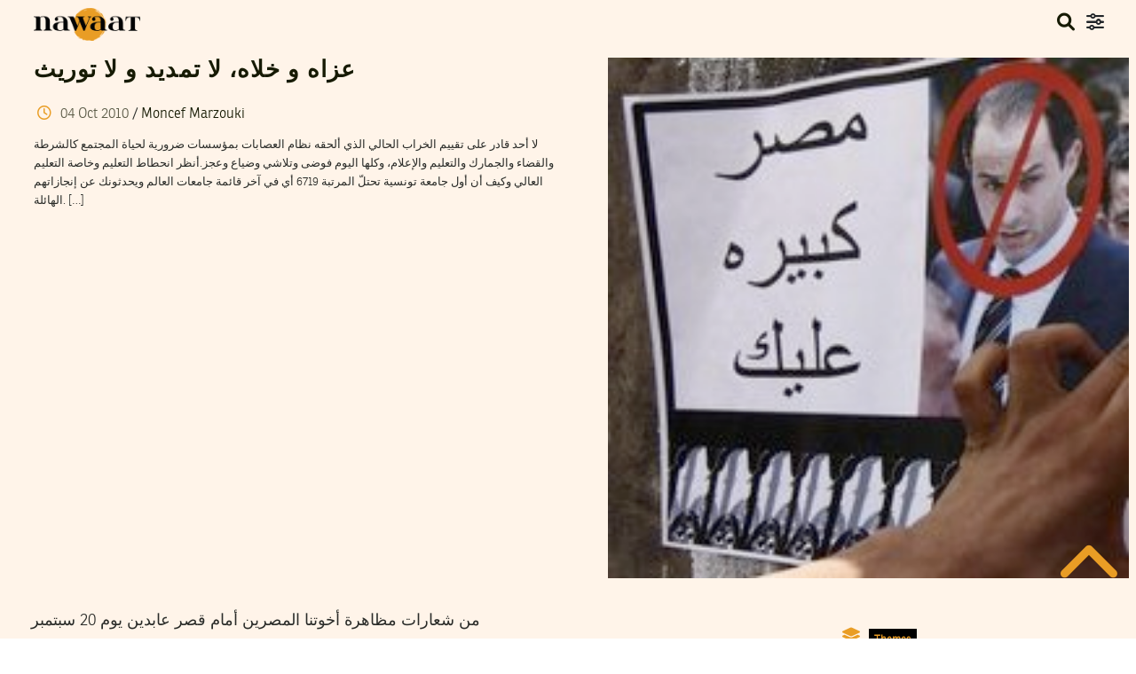

--- FILE ---
content_type: text/html; charset=UTF-8
request_url: https://nawaat.org/2010/10/04/%D8%B9%D8%B2%D8%A7%D9%87-%D9%88-%D8%AE%D9%84%D8%A7%D9%87%D8%8C-%D9%84%D8%A7-%D8%AA%D9%85%D8%AF%D9%8A%D8%AF-%D9%88-%D9%84%D8%A7-%D8%AA%D9%88%D8%B1%D9%8A%D8%AB/
body_size: 41409
content:
<!DOCTYPE html>
<html lang="en-US">

<head><style>img.lazy{min-height:1px}</style><link href="https://cdn.nawaat.org/wp-content/plugins/w3-total-cache/pub/js/lazyload.min.js.gzip" as="script">
				<script>
				window.dataLayer = window.dataLayer || [];
				window.dataLayer.push({
					'authorData': {
						'pageAuthor': 'Moncef Marzouki',
						'pageCategory': 'Themes',
						'pagePostType': 'post',
						'pagePersona': 'Moncef Marzouki-Zine el-Abidine Ben Ali',
						'pageRegion': '',
					}
				});
				</script>
				<!-- Google Tag Manager -->
<script>(function(w,d,s,l,i){w[l]=w[l]||[];w[l].push({'gtm.start':new Date().getTime(),event:'gtm.js'});var f=d.getElementsByTagName(s)[0],j=d.createElement(s),dl=l!='dataLayer'?'&l='+l:'';j.async=true;j.src='https://www.googletagmanager.com/gtm.js?id='+i+dl;f.parentNode.insertBefore(j,f);})(window,document,'script','dataLayer','GTM-TJ5496HH');</script>
<!-- End Google Tag Manager -->

<!-- Google tag (gtag.js) -->
<script async src="https://www.googletagmanager.com/gtag/js?id=G-Y3JG0M0SQ1"></script>
<script>
  window.dataLayer = window.dataLayer || [];
  function gtag(){dataLayer.push(arguments);}
  gtag('js', new Date());

  gtag('config', 'G-Y3JG0M0SQ1');
</script>

	<meta charset="UTF-8">
	<meta name="viewport" content="width=device-width, initial-scale=1">
	<link rel="profile" href="http://gmpg.org/xfn/11">
	<link rel="pingback" href="https://nawaat.org/xmlrpc.php">
							<meta property="twitter:account_id" content="15003744" />
											<meta property="og:description" content="لا أحد قادر على تقييم الخراب الحالي الذي ألحقه نظام العصابات بمؤسسات ضرورية لحياة المجتمع كالشرطة والقضاء والجمارك والتعليم والإعلام، وكلها اليوم فوضى وتلاشي وضياع وعجز.أنظر انحطاط التعليم وخاصة التعليم العالي وكيف أن أول جامعة تونسية تحتلّ المرتبة 6719 أي في آخر قائمة جامعات العالم ويحدثونك عن إنجازاتهم الهائلة. [...]" />
											<meta property="og:site_name" content="Nawaat" />
											<meta property="title" content="عزاه و خلاه، لا تمديد و لا توريث" />
											<meta property="og:title" content="عزاه و خلاه، لا تمديد و لا توريث" />
											<meta property="og:url" content="https://nawaat.org/2010/10/04/%d8%b9%d8%b2%d8%a7%d9%87-%d9%88-%d8%ae%d9%84%d8%a7%d9%87%d8%8c-%d9%84%d8%a7-%d8%aa%d9%85%d8%af%d9%8a%d8%af-%d9%88-%d9%84%d8%a7-%d8%aa%d9%88%d8%b1%d9%8a%d8%ab/" />
											<meta property="og:locale" content="fr_FR" />
											<meta property="og:type" content="article" />
											<meta property="og:image" content="https://cdn.nawaat.org/wp-content/uploads/2010/10/egypt_bigger.jpg" />
											<meta name="twitter:card" content="summary_large_image" />
											<meta name="twitter:site" content="@nawaat" />
											<meta name="twitter:via" content="nawaat" />
											<meta name="twitter:creator" content="@nawaat" />
											<meta name="twitter:title" content="عزاه و خلاه، لا تمديد و لا توريث" />
											<meta name="twitter:description" content="لا أحد قادر على تقييم الخراب الحالي الذي ألحقه نظام العصابات بمؤسسات ضرورية لحياة المجتمع كالشرطة والقضاء والجمارك والتعليم والإعلام، وكلها اليوم فوضى وتلاشي وضياع وعجز.أنظر انحطاط التعليم وخاصة التعليم العالي وكيف أن أول جامعة تونسية تحتلّ المرتبة 6719 أي في آخر قائمة جامعات العالم ويحدثونك عن إنجازاتهم الهائلة. [...]" />
											<meta name="description" content="لا أحد قادر على تقييم الخراب الحالي الذي ألحقه نظام العصابات بمؤسسات ضرورية لحياة المجتمع كالشرطة والقضاء والجمارك والتعليم والإعلام، وكلها اليوم فوضى وتلاشي وضياع وعجز.أنظر انحطاط التعليم وخاصة التعليم العالي وكيف أن أول جامعة تونسية تحتلّ المرتبة 6719 أي في آخر قائمة جامعات العالم ويحدثونك عن إنجازاتهم الهائلة. [...]" />
											<meta name="twitter:image" content="https://cdn.nawaat.org/wp-content/uploads/2010/10/egypt_bigger.jpg" />
											<meta name="keywords" content="Tunisie, Tunisia, journalism, journalisme, democracy, democratie, public interest journalism" />
											<meta name="date" content="1286192694" />
											<meta name="standout" content="https://nawaat.org/2010/10/04/%d8%b9%d8%b2%d8%a7%d9%87-%d9%88-%d8%ae%d9%84%d8%a7%d9%87%d8%8c-%d9%84%d8%a7-%d8%aa%d9%85%d8%af%d9%8a%d8%af-%d9%88-%d9%84%d8%a7-%d8%aa%d9%88%d8%b1%d9%8a%d8%ab/" />
											<meta property="fb:app_id" content="1509002622730925" />
											<meta property="fb:page_id" content="186352466213" />
											<meta property="article:publisher" content="https://www.facebook.com/nawaat" />
											<meta property="og:article:published_time" content="1286192694" />
											<link rel="image_src" data-page-subject="true" href="https://cdn.nawaat.org/wp-content/uploads/2010/10/egypt_bigger.jpg">
								<link rel="canonical" data-page-subject="true" href="https://nawaat.org/2010/10/04/%d8%b9%d8%b2%d8%a7%d9%87-%d9%88-%d8%ae%d9%84%d8%a7%d9%87%d8%8c-%d9%84%d8%a7-%d8%aa%d9%85%d8%af%d9%8a%d8%af-%d9%88-%d9%84%d8%a7-%d8%aa%d9%88%d8%b1%d9%8a%d8%ab/">
				<meta content="#f37822" name="msapplication-TileColor">
		<meta content="https://cdn.nawaat.org/wp-content/themes/patch-self-hosted/static/img/default/mstile-144x144.png" name="msapplication-TileImage">
		<meta content="#ffffff" name="theme-color">
	<link href="https://fonts.googleapis.com" rel="preconnect" crossorigin><link href="https://fonts.gstatic.com" rel="preconnect" crossorigin><title>عزاه و خلاه، لا تمديد و لا توريث &#8211; Nawaat</title>
<meta name='robots' content='max-image-preview:large' />
	<style>img:is([sizes="auto" i], [sizes^="auto," i]) { contain-intrinsic-size: 3000px 1500px }</style>
	<link rel='dns-prefetch' href='//v0.wordpress.com' />
<link rel='dns-prefetch' href='//fonts.googleapis.com' />
<link rel="alternate" type="application/rss+xml" title="Nawaat &raquo; Feed" href="https://nawaat.org/feed/" />
<link rel="alternate" type="application/rss+xml" title="Nawaat &raquo; Comments Feed" href="https://nawaat.org/comments/feed/" />
<link rel="alternate" type="application/rss+xml" title="Nawaat &raquo; عزاه و خلاه، لا تمديد و لا توريث Comments Feed" href="https://nawaat.org/2010/10/04/%d8%b9%d8%b2%d8%a7%d9%87-%d9%88-%d8%ae%d9%84%d8%a7%d9%87%d8%8c-%d9%84%d8%a7-%d8%aa%d9%85%d8%af%d9%8a%d8%af-%d9%88-%d9%84%d8%a7-%d8%aa%d9%88%d8%b1%d9%8a%d8%ab/feed/" />
<script type="text/javascript">
/* <![CDATA[ */
window._wpemojiSettings = {"baseUrl":"https:\/\/s.w.org\/images\/core\/emoji\/16.0.1\/72x72\/","ext":".png","svgUrl":"https:\/\/s.w.org\/images\/core\/emoji\/16.0.1\/svg\/","svgExt":".svg","source":{"concatemoji":"https:\/\/nawaat.org\/wp-includes\/js\/wp-emoji-release.min.js?ver=87864539"}};
/*! This file is auto-generated */
!function(s,n){var o,i,e;function c(e){try{var t={supportTests:e,timestamp:(new Date).valueOf()};sessionStorage.setItem(o,JSON.stringify(t))}catch(e){}}function p(e,t,n){e.clearRect(0,0,e.canvas.width,e.canvas.height),e.fillText(t,0,0);var t=new Uint32Array(e.getImageData(0,0,e.canvas.width,e.canvas.height).data),a=(e.clearRect(0,0,e.canvas.width,e.canvas.height),e.fillText(n,0,0),new Uint32Array(e.getImageData(0,0,e.canvas.width,e.canvas.height).data));return t.every(function(e,t){return e===a[t]})}function u(e,t){e.clearRect(0,0,e.canvas.width,e.canvas.height),e.fillText(t,0,0);for(var n=e.getImageData(16,16,1,1),a=0;a<n.data.length;a++)if(0!==n.data[a])return!1;return!0}function f(e,t,n,a){switch(t){case"flag":return n(e,"\ud83c\udff3\ufe0f\u200d\u26a7\ufe0f","\ud83c\udff3\ufe0f\u200b\u26a7\ufe0f")?!1:!n(e,"\ud83c\udde8\ud83c\uddf6","\ud83c\udde8\u200b\ud83c\uddf6")&&!n(e,"\ud83c\udff4\udb40\udc67\udb40\udc62\udb40\udc65\udb40\udc6e\udb40\udc67\udb40\udc7f","\ud83c\udff4\u200b\udb40\udc67\u200b\udb40\udc62\u200b\udb40\udc65\u200b\udb40\udc6e\u200b\udb40\udc67\u200b\udb40\udc7f");case"emoji":return!a(e,"\ud83e\udedf")}return!1}function g(e,t,n,a){var r="undefined"!=typeof WorkerGlobalScope&&self instanceof WorkerGlobalScope?new OffscreenCanvas(300,150):s.createElement("canvas"),o=r.getContext("2d",{willReadFrequently:!0}),i=(o.textBaseline="top",o.font="600 32px Arial",{});return e.forEach(function(e){i[e]=t(o,e,n,a)}),i}function t(e){var t=s.createElement("script");t.src=e,t.defer=!0,s.head.appendChild(t)}"undefined"!=typeof Promise&&(o="wpEmojiSettingsSupports",i=["flag","emoji"],n.supports={everything:!0,everythingExceptFlag:!0},e=new Promise(function(e){s.addEventListener("DOMContentLoaded",e,{once:!0})}),new Promise(function(t){var n=function(){try{var e=JSON.parse(sessionStorage.getItem(o));if("object"==typeof e&&"number"==typeof e.timestamp&&(new Date).valueOf()<e.timestamp+604800&&"object"==typeof e.supportTests)return e.supportTests}catch(e){}return null}();if(!n){if("undefined"!=typeof Worker&&"undefined"!=typeof OffscreenCanvas&&"undefined"!=typeof URL&&URL.createObjectURL&&"undefined"!=typeof Blob)try{var e="postMessage("+g.toString()+"("+[JSON.stringify(i),f.toString(),p.toString(),u.toString()].join(",")+"));",a=new Blob([e],{type:"text/javascript"}),r=new Worker(URL.createObjectURL(a),{name:"wpTestEmojiSupports"});return void(r.onmessage=function(e){c(n=e.data),r.terminate(),t(n)})}catch(e){}c(n=g(i,f,p,u))}t(n)}).then(function(e){for(var t in e)n.supports[t]=e[t],n.supports.everything=n.supports.everything&&n.supports[t],"flag"!==t&&(n.supports.everythingExceptFlag=n.supports.everythingExceptFlag&&n.supports[t]);n.supports.everythingExceptFlag=n.supports.everythingExceptFlag&&!n.supports.flag,n.DOMReady=!1,n.readyCallback=function(){n.DOMReady=!0}}).then(function(){return e}).then(function(){var e;n.supports.everything||(n.readyCallback(),(e=n.source||{}).concatemoji?t(e.concatemoji):e.wpemoji&&e.twemoji&&(t(e.twemoji),t(e.wpemoji)))}))}((window,document),window._wpemojiSettings);
/* ]]> */
</script>
<link rel='stylesheet' id='customify-font-stylesheet-0-css' href='https://fonts.googleapis.com/css2?family=Roboto%3Aital%2Cwght%400%2C100%3B0%2C300%3B0%2C400%3B0%2C500%3B0%2C700%3B0%2C900%3B1%2C100%3B1%2C300%3B1%2C400%3B1%2C500%3B1%2C700%3B1%2C900&#038;display=swap&#038;ver=43102554' type='text/css' media='all' />
<style id='wp-emoji-styles-inline-css' type='text/css'>

	img.wp-smiley, img.emoji {
		display: inline !important;
		border: none !important;
		box-shadow: none !important;
		height: 1em !important;
		width: 1em !important;
		margin: 0 0.07em !important;
		vertical-align: -0.1em !important;
		background: none !important;
		padding: 0 !important;
	}
</style>
<link rel='stylesheet' id='wp-block-library-css' href='https://cdn.nawaat.org/wp-includes/css/dist/block-library/style.min.css.gzip?ver=9167891' type='text/css' media='all' />
<style id='classic-theme-styles-inline-css' type='text/css'>
/*! This file is auto-generated */
.wp-block-button__link{color:#fff;background-color:#32373c;border-radius:9999px;box-shadow:none;text-decoration:none;padding:calc(.667em + 2px) calc(1.333em + 2px);font-size:1.125em}.wp-block-file__button{background:#32373c;color:#fff;text-decoration:none}
</style>
<style id='global-styles-inline-css' type='text/css'>
:root{--wp--preset--aspect-ratio--square: 1;--wp--preset--aspect-ratio--4-3: 4/3;--wp--preset--aspect-ratio--3-4: 3/4;--wp--preset--aspect-ratio--3-2: 3/2;--wp--preset--aspect-ratio--2-3: 2/3;--wp--preset--aspect-ratio--16-9: 16/9;--wp--preset--aspect-ratio--9-16: 9/16;--wp--preset--color--black: #000000;--wp--preset--color--cyan-bluish-gray: #abb8c3;--wp--preset--color--white: #ffffff;--wp--preset--color--pale-pink: #f78da7;--wp--preset--color--vivid-red: #cf2e2e;--wp--preset--color--luminous-vivid-orange: #ff6900;--wp--preset--color--luminous-vivid-amber: #fcb900;--wp--preset--color--light-green-cyan: #7bdcb5;--wp--preset--color--vivid-green-cyan: #00d084;--wp--preset--color--pale-cyan-blue: #8ed1fc;--wp--preset--color--vivid-cyan-blue: #0693e3;--wp--preset--color--vivid-purple: #9b51e0;--wp--preset--gradient--vivid-cyan-blue-to-vivid-purple: linear-gradient(135deg,rgba(6,147,227,1) 0%,rgb(155,81,224) 100%);--wp--preset--gradient--light-green-cyan-to-vivid-green-cyan: linear-gradient(135deg,rgb(122,220,180) 0%,rgb(0,208,130) 100%);--wp--preset--gradient--luminous-vivid-amber-to-luminous-vivid-orange: linear-gradient(135deg,rgba(252,185,0,1) 0%,rgba(255,105,0,1) 100%);--wp--preset--gradient--luminous-vivid-orange-to-vivid-red: linear-gradient(135deg,rgba(255,105,0,1) 0%,rgb(207,46,46) 100%);--wp--preset--gradient--very-light-gray-to-cyan-bluish-gray: linear-gradient(135deg,rgb(238,238,238) 0%,rgb(169,184,195) 100%);--wp--preset--gradient--cool-to-warm-spectrum: linear-gradient(135deg,rgb(74,234,220) 0%,rgb(151,120,209) 20%,rgb(207,42,186) 40%,rgb(238,44,130) 60%,rgb(251,105,98) 80%,rgb(254,248,76) 100%);--wp--preset--gradient--blush-light-purple: linear-gradient(135deg,rgb(255,206,236) 0%,rgb(152,150,240) 100%);--wp--preset--gradient--blush-bordeaux: linear-gradient(135deg,rgb(254,205,165) 0%,rgb(254,45,45) 50%,rgb(107,0,62) 100%);--wp--preset--gradient--luminous-dusk: linear-gradient(135deg,rgb(255,203,112) 0%,rgb(199,81,192) 50%,rgb(65,88,208) 100%);--wp--preset--gradient--pale-ocean: linear-gradient(135deg,rgb(255,245,203) 0%,rgb(182,227,212) 50%,rgb(51,167,181) 100%);--wp--preset--gradient--electric-grass: linear-gradient(135deg,rgb(202,248,128) 0%,rgb(113,206,126) 100%);--wp--preset--gradient--midnight: linear-gradient(135deg,rgb(2,3,129) 0%,rgb(40,116,252) 100%);--wp--preset--font-size--small: 13px;--wp--preset--font-size--medium: 20px;--wp--preset--font-size--large: 36px;--wp--preset--font-size--x-large: 42px;--wp--preset--spacing--20: 0.44rem;--wp--preset--spacing--30: 0.67rem;--wp--preset--spacing--40: 1rem;--wp--preset--spacing--50: 1.5rem;--wp--preset--spacing--60: 2.25rem;--wp--preset--spacing--70: 3.38rem;--wp--preset--spacing--80: 5.06rem;--wp--preset--shadow--natural: 6px 6px 9px rgba(0, 0, 0, 0.2);--wp--preset--shadow--deep: 12px 12px 50px rgba(0, 0, 0, 0.4);--wp--preset--shadow--sharp: 6px 6px 0px rgba(0, 0, 0, 0.2);--wp--preset--shadow--outlined: 6px 6px 0px -3px rgba(255, 255, 255, 1), 6px 6px rgba(0, 0, 0, 1);--wp--preset--shadow--crisp: 6px 6px 0px rgba(0, 0, 0, 1);}:where(.is-layout-flex){gap: 0.5em;}:where(.is-layout-grid){gap: 0.5em;}body .is-layout-flex{display: flex;}.is-layout-flex{flex-wrap: wrap;align-items: center;}.is-layout-flex > :is(*, div){margin: 0;}body .is-layout-grid{display: grid;}.is-layout-grid > :is(*, div){margin: 0;}:where(.wp-block-columns.is-layout-flex){gap: 2em;}:where(.wp-block-columns.is-layout-grid){gap: 2em;}:where(.wp-block-post-template.is-layout-flex){gap: 1.25em;}:where(.wp-block-post-template.is-layout-grid){gap: 1.25em;}.has-black-color{color: var(--wp--preset--color--black) !important;}.has-cyan-bluish-gray-color{color: var(--wp--preset--color--cyan-bluish-gray) !important;}.has-white-color{color: var(--wp--preset--color--white) !important;}.has-pale-pink-color{color: var(--wp--preset--color--pale-pink) !important;}.has-vivid-red-color{color: var(--wp--preset--color--vivid-red) !important;}.has-luminous-vivid-orange-color{color: var(--wp--preset--color--luminous-vivid-orange) !important;}.has-luminous-vivid-amber-color{color: var(--wp--preset--color--luminous-vivid-amber) !important;}.has-light-green-cyan-color{color: var(--wp--preset--color--light-green-cyan) !important;}.has-vivid-green-cyan-color{color: var(--wp--preset--color--vivid-green-cyan) !important;}.has-pale-cyan-blue-color{color: var(--wp--preset--color--pale-cyan-blue) !important;}.has-vivid-cyan-blue-color{color: var(--wp--preset--color--vivid-cyan-blue) !important;}.has-vivid-purple-color{color: var(--wp--preset--color--vivid-purple) !important;}.has-black-background-color{background-color: var(--wp--preset--color--black) !important;}.has-cyan-bluish-gray-background-color{background-color: var(--wp--preset--color--cyan-bluish-gray) !important;}.has-white-background-color{background-color: var(--wp--preset--color--white) !important;}.has-pale-pink-background-color{background-color: var(--wp--preset--color--pale-pink) !important;}.has-vivid-red-background-color{background-color: var(--wp--preset--color--vivid-red) !important;}.has-luminous-vivid-orange-background-color{background-color: var(--wp--preset--color--luminous-vivid-orange) !important;}.has-luminous-vivid-amber-background-color{background-color: var(--wp--preset--color--luminous-vivid-amber) !important;}.has-light-green-cyan-background-color{background-color: var(--wp--preset--color--light-green-cyan) !important;}.has-vivid-green-cyan-background-color{background-color: var(--wp--preset--color--vivid-green-cyan) !important;}.has-pale-cyan-blue-background-color{background-color: var(--wp--preset--color--pale-cyan-blue) !important;}.has-vivid-cyan-blue-background-color{background-color: var(--wp--preset--color--vivid-cyan-blue) !important;}.has-vivid-purple-background-color{background-color: var(--wp--preset--color--vivid-purple) !important;}.has-black-border-color{border-color: var(--wp--preset--color--black) !important;}.has-cyan-bluish-gray-border-color{border-color: var(--wp--preset--color--cyan-bluish-gray) !important;}.has-white-border-color{border-color: var(--wp--preset--color--white) !important;}.has-pale-pink-border-color{border-color: var(--wp--preset--color--pale-pink) !important;}.has-vivid-red-border-color{border-color: var(--wp--preset--color--vivid-red) !important;}.has-luminous-vivid-orange-border-color{border-color: var(--wp--preset--color--luminous-vivid-orange) !important;}.has-luminous-vivid-amber-border-color{border-color: var(--wp--preset--color--luminous-vivid-amber) !important;}.has-light-green-cyan-border-color{border-color: var(--wp--preset--color--light-green-cyan) !important;}.has-vivid-green-cyan-border-color{border-color: var(--wp--preset--color--vivid-green-cyan) !important;}.has-pale-cyan-blue-border-color{border-color: var(--wp--preset--color--pale-cyan-blue) !important;}.has-vivid-cyan-blue-border-color{border-color: var(--wp--preset--color--vivid-cyan-blue) !important;}.has-vivid-purple-border-color{border-color: var(--wp--preset--color--vivid-purple) !important;}.has-vivid-cyan-blue-to-vivid-purple-gradient-background{background: var(--wp--preset--gradient--vivid-cyan-blue-to-vivid-purple) !important;}.has-light-green-cyan-to-vivid-green-cyan-gradient-background{background: var(--wp--preset--gradient--light-green-cyan-to-vivid-green-cyan) !important;}.has-luminous-vivid-amber-to-luminous-vivid-orange-gradient-background{background: var(--wp--preset--gradient--luminous-vivid-amber-to-luminous-vivid-orange) !important;}.has-luminous-vivid-orange-to-vivid-red-gradient-background{background: var(--wp--preset--gradient--luminous-vivid-orange-to-vivid-red) !important;}.has-very-light-gray-to-cyan-bluish-gray-gradient-background{background: var(--wp--preset--gradient--very-light-gray-to-cyan-bluish-gray) !important;}.has-cool-to-warm-spectrum-gradient-background{background: var(--wp--preset--gradient--cool-to-warm-spectrum) !important;}.has-blush-light-purple-gradient-background{background: var(--wp--preset--gradient--blush-light-purple) !important;}.has-blush-bordeaux-gradient-background{background: var(--wp--preset--gradient--blush-bordeaux) !important;}.has-luminous-dusk-gradient-background{background: var(--wp--preset--gradient--luminous-dusk) !important;}.has-pale-ocean-gradient-background{background: var(--wp--preset--gradient--pale-ocean) !important;}.has-electric-grass-gradient-background{background: var(--wp--preset--gradient--electric-grass) !important;}.has-midnight-gradient-background{background: var(--wp--preset--gradient--midnight) !important;}.has-small-font-size{font-size: var(--wp--preset--font-size--small) !important;}.has-medium-font-size{font-size: var(--wp--preset--font-size--medium) !important;}.has-large-font-size{font-size: var(--wp--preset--font-size--large) !important;}.has-x-large-font-size{font-size: var(--wp--preset--font-size--x-large) !important;}
:where(.wp-block-post-template.is-layout-flex){gap: 1.25em;}:where(.wp-block-post-template.is-layout-grid){gap: 1.25em;}
:where(.wp-block-columns.is-layout-flex){gap: 2em;}:where(.wp-block-columns.is-layout-grid){gap: 2em;}
:root :where(.wp-block-pullquote){font-size: 1.5em;line-height: 1.6;}
</style>
<link rel='stylesheet' id='contact-form-7-css' href='https://cdn.nawaat.org/wp-content/plugins/contact-form-7/includes/css/styles.css.gzip?ver=55231431' type='text/css' media='all' />
<style id='contact-form-7-inline-css' type='text/css'>
.wpcf7 .wpcf7-recaptcha iframe {margin-bottom: 0;}.wpcf7 .wpcf7-recaptcha[data-align="center"] > div {margin: 0 auto;}.wpcf7 .wpcf7-recaptcha[data-align="right"] > div {margin: 0 0 0 auto;}
</style>
<link rel='stylesheet' id='font-awesome-style-css' href='https://cdn.nawaat.org/wp-content/themes/patch-self-hosted/assets/fontawesome/css/all.min.css.gzip?ver=86972870' type='text/css' media='all' />
<link rel='stylesheet' id='bootstrap-min-css' href='https://cdn.nawaat.org/wp-content/themes/patch-self-hosted/assets/css/bootstrap.min.css.gzip?ver=75266127' type='text/css' media='all' />
<link rel='stylesheet' id='splidemin-css' href='https://cdn.nawaat.org/wp-content/themes/patch-self-hosted/assets/css/splide.min.css.gzip?ver=66471532' type='text/css' media='all' />
<link rel='stylesheet' id='patch-style-2-css' href='https://cdn.nawaat.org/wp-content/themes/patch-self-hosted/style.css.gzip?ver=88453659' type='text/css' media='all' />
<link rel='stylesheet' id='patch-style-custom-css' href='https://cdn.nawaat.org/wp-content/themes/patch-self-hosted/assets/css/custom.css.gzip?ver=58468030' type='text/css' media='all' />
<link rel='stylesheet' id='patch-fonts-css' href='//fonts.googleapis.com/css?family=Roboto%3A500%2C400%2C300%2C500italic%2C400italic%2C300italic%7COswald%3A300%2C400%2C700&#038;subset=latin%2Clatin-ext&#038;ver=49479674' type='text/css' media='all' />
<link rel='stylesheet' id='juxtapose-css-css' href='https://cdn.nawaat.org/wp-content/themes/patch-self-hosted/assets/css/juxtapose.css.gzip?ver=13644857' type='text/css' media='all' />
<style id='akismet-widget-style-inline-css' type='text/css'>

			.a-stats {
				--akismet-color-mid-green: #357b49;
				--akismet-color-white: #fff;
				--akismet-color-light-grey: #f6f7f7;

				max-width: 350px;
				width: auto;
			}

			.a-stats * {
				all: unset;
				box-sizing: border-box;
			}

			.a-stats strong {
				font-weight: 600;
			}

			.a-stats a.a-stats__link,
			.a-stats a.a-stats__link:visited,
			.a-stats a.a-stats__link:active {
				background: var(--akismet-color-mid-green);
				border: none;
				box-shadow: none;
				border-radius: 8px;
				color: var(--akismet-color-white);
				cursor: pointer;
				display: block;
				font-family: -apple-system, BlinkMacSystemFont, 'Segoe UI', 'Roboto', 'Oxygen-Sans', 'Ubuntu', 'Cantarell', 'Helvetica Neue', sans-serif;
				font-weight: 500;
				padding: 12px;
				text-align: center;
				text-decoration: none;
				transition: all 0.2s ease;
			}

			/* Extra specificity to deal with TwentyTwentyOne focus style */
			.widget .a-stats a.a-stats__link:focus {
				background: var(--akismet-color-mid-green);
				color: var(--akismet-color-white);
				text-decoration: none;
			}

			.a-stats a.a-stats__link:hover {
				filter: brightness(110%);
				box-shadow: 0 4px 12px rgba(0, 0, 0, 0.06), 0 0 2px rgba(0, 0, 0, 0.16);
			}

			.a-stats .count {
				color: var(--akismet-color-white);
				display: block;
				font-size: 1.5em;
				line-height: 1.4;
				padding: 0 13px;
				white-space: nowrap;
			}
		
</style>
<link rel='stylesheet' id='select2-css-css' href='https://cdn.nawaat.org/wp-content/themes/patch-self-hosted/assets/css/select2.3.5.2.css.gzip?ver=97356692' type='text/css' media='all' />
<link rel='stylesheet' id='select2-bootstrap.css-css' href='https://cdn.nawaat.org/wp-content/themes/patch-self-hosted/assets/css/select2.3.5.2-bootstrap.css.gzip?ver=67504034' type='text/css' media='all' />
<link rel='stylesheet' id='select2-css2-css' href='https://cdn.nawaat.org/wp-content/themes/patch-self-hosted/assets/css/select2.3.5.2.css.gzip?ver=6882177' type='text/css' media='all' />
<link rel='stylesheet' id='select2-bootstrap.css2-css' href='https://cdn.nawaat.org/wp-content/themes/patch-self-hosted/assets/css/select2.3.5.2-bootstrap.css.gzip?ver=50998699' type='text/css' media='all' />
<script type="text/javascript" src="https://cdn.nawaat.org/wp-includes/js/jquery/jquery.min.js.gzip?ver=37248566" id="jquery-core-js"></script>
<script type="text/javascript" src="https://cdn.nawaat.org/wp-includes/js/jquery/jquery-migrate.min.js.gzip?ver=44464150" id="jquery-migrate-js"></script>
<script type="text/javascript" src="https://cdn.nawaat.org/wp-content/themes/patch-self-hosted/assets/js/select2.3.5.2.min.js.gzip?ver=87315453" id="nwr-select2-script-js"></script>
<script type="text/javascript" src="https://cdn.nawaat.org/wp-content/themes/patch-self-hosted/assets/js/select2_locale_fr.js.gzip?ver=97684451" id="nwr-select2-lang-script-js"></script>
<script type="text/javascript" id="snazzymaps-js-js-extra">
/* <![CDATA[ */
var SnazzyDataForSnazzyMaps = [];
SnazzyDataForSnazzyMaps={"id":233605,"name":"Orange","description":"Based on simple gray","url":"https:\/\/snazzymaps.com\/style\/233605\/orange","imageUrl":"https:\/\/snazzy-maps-cdn.azureedge.net\/assets\/233605-orange.png?v=00010101120000","json":"[{\"featureType\":\"administrative\",\"elementType\":\"geometry\",\"stylers\":[{\"color\":\"#a7a7a7\"}]},{\"featureType\":\"administrative\",\"elementType\":\"labels.text.fill\",\"stylers\":[{\"visibility\":\"on\"},{\"color\":\"#737373\"}]},{\"featureType\":\"landscape\",\"elementType\":\"geometry.fill\",\"stylers\":[{\"visibility\":\"on\"},{\"color\":\"#ffffff\"}]},{\"featureType\":\"poi\",\"elementType\":\"geometry.fill\",\"stylers\":[{\"visibility\":\"on\"},{\"color\":\"#dadada\"}]},{\"featureType\":\"poi\",\"elementType\":\"labels\",\"stylers\":[{\"visibility\":\"off\"}]},{\"featureType\":\"poi\",\"elementType\":\"labels.icon\",\"stylers\":[{\"visibility\":\"off\"}]},{\"featureType\":\"road\",\"elementType\":\"geometry\",\"stylers\":[{\"visibility\":\"on\"},{\"color\":\"#ffa000\"}]},{\"featureType\":\"road\",\"elementType\":\"geometry.fill\",\"stylers\":[{\"visibility\":\"on\"},{\"color\":\"#ffa000\"}]},{\"featureType\":\"road\",\"elementType\":\"geometry.stroke\",\"stylers\":[{\"color\":\"#ffa000\"},{\"visibility\":\"on\"}]},{\"featureType\":\"road\",\"elementType\":\"labels\",\"stylers\":[{\"visibility\":\"off\"}]},{\"featureType\":\"road\",\"elementType\":\"labels.text\",\"stylers\":[{\"visibility\":\"off\"}]},{\"featureType\":\"road\",\"elementType\":\"labels.text.fill\",\"stylers\":[{\"color\":\"#ffffff\"},{\"visibility\":\"off\"}]},{\"featureType\":\"road\",\"elementType\":\"labels.text.stroke\",\"stylers\":[{\"visibility\":\"off\"},{\"color\":\"#ffa000\"}]},{\"featureType\":\"road\",\"elementType\":\"labels.icon\",\"stylers\":[{\"visibility\":\"off\"}]},{\"featureType\":\"road.highway\",\"elementType\":\"geometry.fill\",\"stylers\":[{\"color\":\"#ffa000\"}]},{\"featureType\":\"road.highway\",\"elementType\":\"geometry.stroke\",\"stylers\":[{\"visibility\":\"on\"},{\"color\":\"#ffa000\"}]},{\"featureType\":\"road.arterial\",\"elementType\":\"geometry.fill\",\"stylers\":[{\"color\":\"#ffa000\"}]},{\"featureType\":\"road.arterial\",\"elementType\":\"geometry.stroke\",\"stylers\":[{\"color\":\"#ffa000\"}]},{\"featureType\":\"road.local\",\"elementType\":\"geometry.fill\",\"stylers\":[{\"visibility\":\"on\"},{\"color\":\"#ffcf7f\"},{\"weight\":1.8}]},{\"featureType\":\"road.local\",\"elementType\":\"geometry.stroke\",\"stylers\":[{\"color\":\"#ffa000\"}]},{\"featureType\":\"transit\",\"elementType\":\"all\",\"stylers\":[{\"color\":\"#808080\"},{\"visibility\":\"off\"}]},{\"featureType\":\"water\",\"elementType\":\"geometry.fill\",\"stylers\":[{\"color\":\"#d3d3d3\"}]}]","views":488,"favorites":1,"createdBy":{"name":"Nezinau","url":null},"createdOn":"2018-10-02T10:35:26.6","tags":["light","no-labels","simple"],"colors":["gray","orange"]};
/* ]]> */
</script>
<script type="text/javascript" src="https://cdn.nawaat.org/wp-content/plugins/snazzy-maps/snazzymaps.js.gzip?ver=79842004" id="snazzymaps-js-js"></script>
<script type="text/javascript" src="https://cdn.nawaat.org/wp-includes/js/swfobject.js.gzip?ver=92294224" id="swfobject-js"></script>
<script type="text/javascript" src="https://v0.wordpress.com/js/videopress.js?ver=55416813" id="videopress-js"></script>
<link rel="https://api.w.org/" href="https://nawaat.org/wp-json/" /><link rel="alternate" title="JSON" type="application/json" href="https://nawaat.org/wp-json/wp/v2/posts/6348" /><link rel="EditURI" type="application/rsd+xml" title="RSD" href="https://nawaat.org/xmlrpc.php?rsd" />

<link rel="canonical" href="https://nawaat.org/2010/10/04/%d8%b9%d8%b2%d8%a7%d9%87-%d9%88-%d8%ae%d9%84%d8%a7%d9%87%d8%8c-%d9%84%d8%a7-%d8%aa%d9%85%d8%af%d9%8a%d8%af-%d9%88-%d9%84%d8%a7-%d8%aa%d9%88%d8%b1%d9%8a%d8%ab/" />
<link rel='shortlink' href='https://nawaat.org/?p=6348' />
		<!-- Custom Logo: hide header text -->
		<style id="custom-logo-css" type="text/css">
			.site-title, .site-description-text {
				position: absolute;
				clip-path: inset(50%);
			}
		</style>
		<link rel="alternate" title="oEmbed (JSON)" type="application/json+oembed" href="https://nawaat.org/wp-json/oembed/1.0/embed?url=https%3A%2F%2Fnawaat.org%2F2010%2F10%2F04%2F%25d8%25b9%25d8%25b2%25d8%25a7%25d9%2587-%25d9%2588-%25d8%25ae%25d9%2584%25d8%25a7%25d9%2587%25d8%258c-%25d9%2584%25d8%25a7-%25d8%25aa%25d9%2585%25d8%25af%25d9%258a%25d8%25af-%25d9%2588-%25d9%2584%25d8%25a7-%25d8%25aa%25d9%2588%25d8%25b1%25d9%258a%25d8%25ab%2F" />
<link rel="alternate" title="oEmbed (XML)" type="text/xml+oembed" href="https://nawaat.org/wp-json/oembed/1.0/embed?url=https%3A%2F%2Fnawaat.org%2F2010%2F10%2F04%2F%25d8%25b9%25d8%25b2%25d8%25a7%25d9%2587-%25d9%2588-%25d8%25ae%25d9%2584%25d8%25a7%25d9%2587%25d8%258c-%25d9%2584%25d8%25a7-%25d8%25aa%25d9%2585%25d8%25af%25d9%258a%25d8%25af-%25d9%2588-%25d9%2584%25d8%25a7-%25d8%25aa%25d9%2588%25d8%25b1%25d9%258a%25d8%25ab%2F&#038;format=xml" />
<meta name="framework" content="Alkivia Framework 0.8" />
	<script>
		(function(m,a,i,l,e,r){ m['MailerLiteObject']=e;function f(){
		var c={ a:arguments,q:[]};var r=this.push(c);return "number"!=typeof r?r:f.bind(c.q);}
		f.q=f.q||[];m[e]=m[e]||f.bind(f.q);m[e].q=m[e].q||f.q;r=a.createElement(i);
		var _=a.getElementsByTagName(i)[0];r.async=1;r.src=l+'?v'+(~~(new Date().getTime()/1000000));
		_.parentNode.insertBefore(r,_);})(window, document, 'script', 'https://static.mailerlite.com/js/universal.js', 'ml');

		var ml_account = ml('accounts', '3569159', 'i5c8o9t9o9', 'load');
	</script>
<link rel="icon" href="https://cdn.nawaat.org/wp-content/uploads/2023/05/wp-1683824979921-100x100.jpg" sizes="32x32" />
<link rel="icon" href="https://cdn.nawaat.org/wp-content/uploads/2023/05/wp-1683824979921.jpg" sizes="192x192" />
<link rel="apple-touch-icon" href="https://cdn.nawaat.org/wp-content/uploads/2023/05/wp-1683824979921.jpg" />
<meta name="msapplication-TileImage" content="https://cdn.nawaat.org/wp-content/uploads/2023/05/wp-1683824979921.jpg" />
			<style id="customify_output_style">
				:root { --sm-color-primary: #ffeb00; }
:root { --sm-color-secondary: #cae00f; }
:root { --sm-color-tertiary: #bbd916; }
:root { --sm-dark-primary: #161a03; }
:root { --sm-dark-secondary: #2a2c29; }
:root { --sm-dark-tertiary: #7e8073; }
:root { --sm-light-primary: #ffffff; }
:root { --sm-light-secondary: #fcfcf5; }
:root { --sm-light-tertiary: #f4f7e6; }
.site-logo img, .custom-logo-link img { max-height: 80px; }
.site-title { font-size: 80px; }
.nav--main li{ margin-bottom: 10px; }@media only screen and (min-width: 900px) { .single .nav--main > li,
				.page .nav--main > li,
				.no-posts .nav--main > li{ margin-bottom: 20px; }}.site-header a, .nav--social a:before, div#infinite-handle span, :first-child:not(input) ~ .form-submit #submit { color: #161a03; }
.nav--main li:hover > a, 
 .nav--social.nav--social a:hover:before, 
 .nav--main li[class*="current-menu"] > a { background-color: #000000; }
.single .hentry,
 .single .comments-area,
 .single .nocomments, 
 .single #respond.comment-respond, 
 .page:not(.entry-card) .hentry, 
 .page:not(.entry-card) .comments-area, 
 .page:not(.entry-card) .nocomments, 
 .page:not(.entry-card) #respond.comment-respond, 
 .attachment-navigation, .nav-links { max-width: 650px; }
@media only screen and (min-width: 1260px) {.single .site-main, 
		.page:not(.entry-card) .site-main,
		.no-posts .site-main { padding-left: 0px;padding-right: 0px;}.single .entry-image--portrait .entry-featured,
		.single .entry-image--tall .entry-featured, 
		.page:not(.entry-card) .entry-image--portrait .entry-featured, 
		.page:not(.entry-card) .entry-image--tall .entry-featured { margin-left: 0px;}.single .entry-image--landscape .entry-featured,
				.single .entry-image--wide .entry-featured,
				.page:not(.entry-card) .entry-image--landscape .entry-featured,
				.page:not(.entry-card) .entry-image--wide .entry-featured { margin-left: 0px;margin-right: 0px; }}body { border-width: 0px; }
body:before { height: 0px; }
body { border-color: #161a03; }
body:before, .site-footer { background-color: #161a03; }
.single .entry-title, .page .entry-title, .dropcap,
 .comment-number,
 .overlay--search .search-field { color: #161a03; }
body { color: #2a2c29; }
.entry-card .entry-image { background-color: #2a2c29; }
body, .entry-card,
 .comment-number,
 textarea,
 .mobile-header-wrapper,
 .main-navigation,
 .overlay--search,
 .overlay--search .search-field,
 .sharing-hidden .inner,
 .nav--main ul,
 input { background-color: #fff4e9; }
.entry-card--text .entry-title, 
 .site-footer a[rel="designer"], 
 .comments-area:after, 
 .comment-number.comment-number--dark, 
 .comment-reply-title:before, 
 .add-comment .add-comment__button { color: #fff4e9; }
.search-form .search-submit { border-color: #fff4e9; }
#arrow { fill: #fff4e9; }
.sharing-hidden .inner:after { border-bottom-color: #fff4e9; }
body { --box-shadow-color: #fff4e9; }

        .single .entry-content a:not([class]), 
        .page:not(.entry-card) .entry-content a:not([class]) {
            box-shadow: #fff4e9 0 0.85em inset;
}
.nav--main li[class*="current-menu"] > a, .nav--main li:hover > a {
            box-shadow: #fff4e9 0 24px inset;
}
@media only screen and (min-width: 900px) {.nav--main ul li[class*="current-menu"] > a, .nav--main ul li:hover > a {
                box-shadow: #fff4e9 0 16px inset;
}
}
a { color: #161a03; }
.single .entry-content a:not([class]), 
 .page .entry-content a:not([class]) { background-color: #000000; }
.dropcap{
			text-shadow: 2px 2px 0 var(--box-shadow-color), 4px 4px 0 #000000;
}
.entry-card.format-quote .entry-content a:not([class]){
			box-shadow: inset 0 -3px 0 #000000;
}
h1 a,
 .site-title a,
 h2 a,
 h3 a,
 .entry-card.format-quote .entry-content a:hover,
 .bypostauthor .comment__author-name:before,
 .site-footer a:hover, .test { color: #000000; }
#bar { fill: #000000; }
.smart-link,
 .edit-link a,
 .author-info__link,
 .comments_add-comment,
 .comment .comment-reply-title a,
 .page-links a,
 :first-child:not(input) ~ .form-submit #submit,
 .sidebar .widget a:hover,
 .highlight,
 .sticky .sticky-post,
 .nav--social a:hover:before,
 .jetpack_subscription_widget input[type="submit"],
 .jetpack_subscription_widget button[type="submit"],
 .widget_blog_subscription input[type="submit"],
 .widget_blog_subscription button[type="submit"],
 .search-form .search-submit,
 div#infinite-handle span:after,
 .entry-format { background-color: #000000; }
.cat-links {
			  color: #FFF;
			  background-color: 000000;
        }.sticky .sticky-post:before,
 .sticky .sticky-post:after { border-top-color: #000000; }
h1, .site-title a { color: #161a03; }
h2, blockquote { color: #161a03; }
h3 { color: #161a03; }
h4 { color: #161a03; }
h5 { color: #161a03; }
h6 { color: #161a03; }
.site-footer { padding-top: 12px; }
.site-footer { padding-bottom: 12px; }
.site-footer { color: #ffffff; }
.site-footer a { color: #ffffff; }
.entry-card:not(.entry-card--text) .entry-title, .byline, .posted-on { color: #161a03; }
.entry-card--text .entry-header { background-color: #161a03; }

@media only screen and (min-width: 1260px) { 

	.single .site-content, 
 .page:not(.entry-card) .site-content, 
 .no-posts .site-content { padding: 30px; }

	.grid, .pagination { max-width: 1850px; }

	.layout-grid .site-content { padding-right: 20px; }

}
			</style>
			<style id="customify_fonts_output">
	
.nav--main a {
font-family: Oswald, "SF Pro Text", Frutiger, "Frutiger Linotype", Univers, Calibri, "Gill Sans", "Gill Sans MT", "Myriad Pro", Myriad, "DejaVu Sans Condensed", "Liberation Sans", "Nimbus Sans L", Tahoma, Geneva, "Helvetica Neue", Helvetica, Arial, sans-serif;
font-weight: 300;
letter-spacing: 0.06;
text-transform: uppercase;
}


.single .entry-title, .page .entry-title {
font-family: Oswald, "SF Pro Text", Frutiger, "Frutiger Linotype", Univers, Calibri, "Gill Sans", "Gill Sans MT", "Myriad Pro", Myriad, "DejaVu Sans Condensed", "Liberation Sans", "Nimbus Sans L", Tahoma, Geneva, "Helvetica Neue", Helvetica, Arial, sans-serif;
font-weight: 400;
letter-spacing: 0.04;
text-transform: uppercase;
}


body {
font-family: Roboto, "SF Pro Text", Frutiger, "Frutiger Linotype", Univers, Calibri, "Gill Sans", "Gill Sans MT", "Myriad Pro", Myriad, "DejaVu Sans Condensed", "Liberation Sans", "Nimbus Sans L", Tahoma, Geneva, "Helvetica Neue", Helvetica, Arial, sans-serif;
font-weight: 300;
letter-spacing: 0;
text-transform: none;
}


blockquote {
font-family: Oswald, "SF Pro Text", Frutiger, "Frutiger Linotype", Univers, Calibri, "Gill Sans", "Gill Sans MT", "Myriad Pro", Myriad, "DejaVu Sans Condensed", "Liberation Sans", "Nimbus Sans L", Tahoma, Geneva, "Helvetica Neue", Helvetica, Arial, sans-serif;
font-weight: 500;
letter-spacing: 0;
text-transform: uppercase;
}


h1 {
font-family: Oswald, "SF Pro Text", Frutiger, "Frutiger Linotype", Univers, Calibri, "Gill Sans", "Gill Sans MT", "Myriad Pro", Myriad, "DejaVu Sans Condensed", "Liberation Sans", "Nimbus Sans L", Tahoma, Geneva, "Helvetica Neue", Helvetica, Arial, sans-serif;
font-weight: 500;
letter-spacing: 0.04;
text-transform: uppercase;
}


h2 {
font-family: Oswald, "SF Pro Text", Frutiger, "Frutiger Linotype", Univers, Calibri, "Gill Sans", "Gill Sans MT", "Myriad Pro", Myriad, "DejaVu Sans Condensed", "Liberation Sans", "Nimbus Sans L", Tahoma, Geneva, "Helvetica Neue", Helvetica, Arial, sans-serif;
font-weight: 500;
letter-spacing: 0.04;
text-transform: uppercase;
}


h3 {
font-family: Oswald, "SF Pro Text", Frutiger, "Frutiger Linotype", Univers, Calibri, "Gill Sans", "Gill Sans MT", "Myriad Pro", Myriad, "DejaVu Sans Condensed", "Liberation Sans", "Nimbus Sans L", Tahoma, Geneva, "Helvetica Neue", Helvetica, Arial, sans-serif;
font-weight: 200;
letter-spacing: 0;
text-transform: none;
}


h4 {
font-family: Oswald, "SF Pro Text", Frutiger, "Frutiger Linotype", Univers, Calibri, "Gill Sans", "Gill Sans MT", "Myriad Pro", Myriad, "DejaVu Sans Condensed", "Liberation Sans", "Nimbus Sans L", Tahoma, Geneva, "Helvetica Neue", Helvetica, Arial, sans-serif;
font-weight: 500;
letter-spacing: 0.1;
text-transform: uppercase;
}


h5 {
font-family: Roboto, "SF Pro Text", Frutiger, "Frutiger Linotype", Univers, Calibri, "Gill Sans", "Gill Sans MT", "Myriad Pro", Myriad, "DejaVu Sans Condensed", "Liberation Sans", "Nimbus Sans L", Tahoma, Geneva, "Helvetica Neue", Helvetica, Arial, sans-serif;
font-weight: 500;
letter-spacing: 0.02;
text-transform: uppercase;
}


.entry-content h6, h6, .h6 {
font-family: Roboto, "SF Pro Text", Frutiger, "Frutiger Linotype", Univers, Calibri, "Gill Sans", "Gill Sans MT", "Myriad Pro", Myriad, "DejaVu Sans Condensed", "Liberation Sans", "Nimbus Sans L", Tahoma, Geneva, "Helvetica Neue", Helvetica, Arial, sans-serif;
font-weight: 500;
letter-spacing: 0.03;
text-transform: none;
}


.entry-card .entry-title {
font-family: Oswald, "SF Pro Text", Frutiger, "Frutiger Linotype", Univers, Calibri, "Gill Sans", "Gill Sans MT", "Myriad Pro", Myriad, "DejaVu Sans Condensed", "Liberation Sans", "Nimbus Sans L", Tahoma, Geneva, "Helvetica Neue", Helvetica, Arial, sans-serif;
font-weight: 400;
letter-spacing: 0.04;
text-transform: inherit;
}

</style>
					<style type="text/css" id="wp-custom-css">
			
.single h1.entry-title,
.page h1.entry-title,
.single .entry-title.site-title,
.page .entry-title.site-title {
	font-size: 26px;
	margin-bottom: 0;
	font-family: 'Ronnia-Light', sans-serif;
	text-transform: capitalize ;
}
.single .content-area, .page .content-area, .error404 .content-area, .search-no-results .content-area, .no-posts .content-area {
  float: left;
  margin-left: 0;
}
.single .hentry, .single .comments-area, .single .nocomments, .single #respond.comment-respond, .page:not(.entry-card) .hentry, .page:not(.entry-card) .comments-area, .page:not(.entry-card) .nocomments, .page:not(.entry-card) #respond.comment-respond, .attachment-navigation, .nav-links {
  margin-left: 15px;
  margin-right: 15px;
}
.single .entry-title, .page .entry-title { font-family:'Ronnia-Light', sans-serif;
	}
.author-info-single-bottom.media {
	flex-wrap: unset;
}
.entry-content iframe {width: 100%!important;}		</style>
			<style>
		@media only screen and (max-width: 769px) {
		 .nav--main li > a {
			display: block;
		}
		.nav--main li > a > span {
			float: right;
			cursor: pointer;
		}
		}
		.entry-header.entry-header--long .entry-title {
  display: contents;
}
	</style>
	<script>
		document.addEventListener("DOMContentLoaded", function () {
    const plusIcons = document.querySelectorAll("#menu-menu-home li.menu-item-has-children > a span");

    plusIcons.forEach(function (icon) {
        icon.addEventListener("click", function (event) {
            event.stopPropagation();
            event.preventDefault();

            const parentLi = icon.closest("li.menu-item-has-children");
            const subMenu = parentLi.querySelector(".sub-menu");

            // Ferme tous les autres sous-menus
            document.querySelectorAll("#menu-menu-home .sub-menu").forEach(function (menu) {
                if (menu !== subMenu) {
                    menu.style.display = "none";
                }
            });

            // Toggle l'affichage du sous-menu cliqué
            if (subMenu) {
                const isVisible = subMenu.style.display === "block";
                subMenu.style.display = isVisible ? "none" : "block";
            }
        });
    });
});

	</script>
	<!-- Meta Pixel Code -->
<script>
!function(f,b,e,v,n,t,s)
{if(f.fbq)return;n=f.fbq=function(){n.callMethod?
n.callMethod.apply(n,arguments):n.queue.push(arguments)};
if(!f._fbq)f._fbq=n;n.push=n;n.loaded=!0;n.version='2.0';
n.queue=[];t=b.createElement(e);t.async=!0;
t.src=v;s=b.getElementsByTagName(e)[0];
s.parentNode.insertBefore(t,s)}(window, document,'script',
'https://connect.facebook.net/en_US/fbevents.js');
fbq('init', '785630459808476');
fbq('track', 'PageView');
</script>
<noscript><img class="lazy" height="1" width="1" style="display:none"
src="data:image/svg+xml,%3Csvg%20xmlns='http://www.w3.org/2000/svg'%20viewBox='0%200%201%201'%3E%3C/svg%3E" data-src="https://www.facebook.com/tr?id=785630459808476&ev=PageView&noscript=1"
/></noscript>
<!-- End Meta Pixel Code --> 
</head>

<body class="wp-singular post-template-default single single-post postid-6348 single-format-standard wp-custom-logo wp-theme-patch-self-hosted group-blog has_sidebar">
		<!-- Google Tag Manager (noscript) -->
		<noscript><iframe src="https://www.googletagmanager.com/ns.html?id=GTM-TJ5496HH" height="0" width="0" style="display:none;visibility:hidden"></iframe></noscript>
	<!-- End Google Tag Manager (noscript) -->

	<div id="page" class="hfeed site single-page">
		<a class="skip-link screen-reader-text" href="#content">Skip to content</a>

		<div id="content" class="site-content">
			<nav class="navbar navbar-inverse  navbar-fixed-top navbar--main" role="navigation">
				<div class="navbar-collapse navbar-right navbar-searchcontainer" id="navsearchform">
					<form class="navbar-form " style="margin-right:15px;" role="search" method="get" id="" action="https://nawaat.org/">
						
						<div class="input-group">
							<div class="input-group-btn"><a href="#search"><i class="fa-solid fa-search"></i></a></div>
							<div class="input-group-btn">
																<button class="btn btn-default filtre-btn" type="button" data-toggle="modal" data-target="#setFilter">
									<i class="fa-solid fa-sliders"></i>
								</button>
								
								<!--<button class="btn btn-default text-nawaat hidden-xs hidden-sm" type="button" style="line-height: 20px !important;"  data-toggle="modal" data-target="#setThemes">
									<span class="glyphicon glyphicon-th"></span>
									Th&egrave;mes
								</button>-->
							</div>
						</div>
					</form>
										
											<div class="menu-left-page">
							<a href="https://nawaat.org/" class="custom-logo-link" rel="home"><img width="280" height="86" src="data:image/svg+xml,%3Csvg%20xmlns='http://www.w3.org/2000/svg'%20viewBox='0%200%20280%2086'%3E%3C/svg%3E" data-src="https://cdn.nawaat.org/wp-content/uploads/2023/01/logo.png" class="custom-logo lazy" alt="Nawaat" decoding="async" data-srcset="https://cdn.nawaat.org/wp-content/uploads/2023/01/logo.png 280w, https://cdn.nawaat.org/wp-content/uploads/2023/01/logo-200x61.png 200w" data-sizes="(max-width: 280px) 100vw, 280px" /></a>						</div>
									</div>
			</nav>
			<div class="container">
				<nav id="mobile-navigation" class="main-navigation" role="navigation">

	<ul id="menu-menu-home" class="nav nav--main"><li id="menu-item-95432" class="menu-item menu-item-type-taxonomy menu-item-object-category current-post-ancestor current-menu-parent current-post-parent menu-item-has-children menu-item-95432"><a href="https://nawaat.org/categories/articles/">Sections</a>
<ul class="sub-menu">
	<li id="menu-item-95562" class="menu-item menu-item-type-taxonomy menu-item-object-category menu-item-95562"><a href="https://nawaat.org/categories/articles/civil-society/">Civil Society</a></li>
	<li id="menu-item-95438" class="menu-item menu-item-type-taxonomy menu-item-object-category menu-item-95438"><a href="https://nawaat.org/categories/articles/culture/">Culture</a></li>
	<li id="menu-item-95558" class="menu-item menu-item-type-taxonomy menu-item-object-category menu-item-95558"><a href="https://nawaat.org/categories/articles/education/">Education</a></li>
	<li id="menu-item-95437" class="menu-item menu-item-type-taxonomy menu-item-object-category menu-item-95437"><a href="https://nawaat.org/categories/articles/economy/">Economy</a></li>
	<li id="menu-item-95559" class="menu-item menu-item-type-taxonomy menu-item-object-category menu-item-95559"><a href="https://nawaat.org/categories/articles/environment/">Environment</a></li>
	<li id="menu-item-95560" class="menu-item menu-item-type-taxonomy menu-item-object-category menu-item-95560"><a href="https://nawaat.org/categories/articles/health/">Health</a></li>
	<li id="menu-item-95436" class="menu-item menu-item-type-taxonomy menu-item-object-category menu-item-95436"><a href="https://nawaat.org/categories/articles/media/">Media</a></li>
	<li id="menu-item-95440" class="menu-item menu-item-type-taxonomy menu-item-object-category menu-item-95440"><a href="https://nawaat.org/categories/articles/networks/">Networks</a></li>
	<li id="menu-item-95434" class="menu-item menu-item-type-taxonomy menu-item-object-category menu-item-95434"><a href="https://nawaat.org/categories/articles/politics/">Politics</a></li>
	<li id="menu-item-95561" class="menu-item menu-item-type-taxonomy menu-item-object-category menu-item-95561"><a href="https://nawaat.org/categories/articles/reformism/">Reformism</a></li>
	<li id="menu-item-95433" class="menu-item menu-item-type-taxonomy menu-item-object-category menu-item-95433"><a href="https://nawaat.org/categories/articles/rights/">Rights</a></li>
	<li id="menu-item-95435" class="menu-item menu-item-type-taxonomy menu-item-object-category menu-item-95435"><a href="https://nawaat.org/categories/articles/society/">Society</a></li>
	<li id="menu-item-95439" class="menu-item menu-item-type-taxonomy menu-item-object-category menu-item-95439"><a href="https://nawaat.org/categories/articles/world/">World</a></li>
</ul>
</li>
<li id="menu-item-94820" class="menu-item menu-item-type-post_type menu-item-object-page menu-item-94820"><a href="https://nawaat.org/magazine/">Magazine</a></li>
<li id="menu-item-94822" class="menu-item menu-item-type-post_type menu-item-object-page menu-item-has-children menu-item-94822"><a href="https://nawaat.org/videos/">Videos</a>
<ul class="sub-menu">
	<li id="menu-item-101292" class="menu-item menu-item-type-custom menu-item-object-custom menu-item-101292"><a href="https://nawaat.org/tag/interview/">Interviews</a></li>
	<li id="menu-item-98337" class="menu-item menu-item-type-custom menu-item-object-custom menu-item-98337"><a href="https://nawaat.org/tag/%D9%86%D9%88%D8%A7%D8%A9-%D9%81%D9%8A-%D8%AF%D9%82%D9%8A%D9%82%D8%A9/">نواة في دقيقة</a></li>
	<li id="menu-item-97850" class="menu-item menu-item-type-post_type menu-item-object-page menu-item-97850"><a href="https://nawaat.org/nawaat-360/">360°</a></li>
	<li id="menu-item-101858" class="menu-item menu-item-type-custom menu-item-object-custom menu-item-101858"><a href="https://nawaat.org/tag/%D8%A7%D9%84%D8%AA%D8%B1%D9%83%D9%8A%D9%86%D8%A9/">التركينة</a></li>
	<li id="menu-item-108121" class="menu-item menu-item-type-custom menu-item-object-custom menu-item-108121"><a href="https://nawaat.org/tag/klem-chera3/">كلام شارع</a></li>
</ul>
</li>
<li id="menu-item-95442" class="menu-item menu-item-type-taxonomy menu-item-object-category menu-item-95442"><a href="https://nawaat.org/categories/articles/opinions/">Blogs</a></li>
<li id="menu-item-97813" class="menu-item menu-item-type-custom menu-item-object-custom menu-item-97813"><a href="https://nawaat.org/tag/timeline/">Timelines</a></li>
<li id="menu-item-98064" class="menu-item menu-item-type-custom menu-item-object-custom menu-item-98064"><a href="https://nawaat.org/tag/nawaat-fact-check/">FactCheck</a></li>
<li id="menu-item-95444" class="menu-item menu-item-type-taxonomy menu-item-object-post_type menu-item-95444"><a href="https://nawaat.org/?type=investigations">Investigations</a></li>
<li id="menu-item-98063" class="menu-item menu-item-type-taxonomy menu-item-object-post_type menu-item-98063"><a href="https://nawaat.org/?type=leaks">Leaks</a></li>
<li id="menu-item-101191" class="menu-item menu-item-type-custom menu-item-object-custom menu-item-101191"><a href="https://nawaat.org/tag/infographies/">Infographies</a></li>
<li id="menu-item-97812" class="menu-item menu-item-type-post_type menu-item-object-page menu-item-97812"><a href="https://nawaat.org/nawaat-debates/">Debates</a></li>
<li id="menu-item-106931" class="menu-item menu-item-type-custom menu-item-object-custom menu-item-106931"><a href="https://nawaat.org/tag/innawaation/">Innawaation</a></li>
<li id="menu-item-101190" class="menu-item menu-item-type-custom menu-item-object-custom menu-item-101190"><a href="https://nawaat.org/tag/nawaat-festival/">Festival</a></li>
</ul>				<ul id="menu-social" class="nav nav--social"><li id="menu-item-94824" class="menu-item menu-item-type-custom menu-item-object-custom menu-item-94824"><a href="https://facebook.com/nawaat"><span class="screen-reader-text">Facebook</span></a></li>
<li id="menu-item-94825" class="menu-item menu-item-type-custom menu-item-object-custom menu-item-94825"><a href="https://twitter.com/nawaat"><span class="screen-reader-text">twitter</span></a></li>
<li id="menu-item-94826" class="menu-item menu-item-type-custom menu-item-object-custom menu-item-94826"><a href="https://www.youtube.com/user/Nawaat"><span class="screen-reader-text">youtube</span></a></li>
<li id="menu-item-94827" class="menu-item menu-item-type-custom menu-item-object-custom menu-item-94827"><a href="https://www.instagram.com/nawaat.media/"><span class="screen-reader-text">instagram</span></a></li>
<li id="menu-item-94828" class="menu-item menu-item-type-custom menu-item-object-custom menu-item-94828"><a href="https://www.patreon.com/nawaat"><span class="screen-reader-text">Patreon</span></a></li>
<li id="menu-item-94829" class="menu-item menu-item-type-custom menu-item-object-custom menu-item-94829"><a href="https://www.linkedin.com/company/11279790/"><span class="screen-reader-text">Linkedin</span></a></li>
</ul>
</nav><!-- #site-navigation -->

<div id="primary" class="content-area">
	<main id="main" class="site-main " role="main">

		
<article id="post-6348" class="post-6348 post type-post status-publish format-standard has-post-thumbnail hentry category-articles tag-900 tag-egypt tag-election-presidentielle tag-resistance tag-succession post_persons-moncef-marzouki post_persons-zine-el-abidine-ben-ali entry-image--square">
	<header class="entry-header">
								<div class="row">
			<div class="entry-meta col-md-6">

				<h1 class="entry-title  ">عزاه و خلاه، لا تمديد و لا توريث</h1>				<div class="clearfix   posted-single-author" style="margin-bottom:0.7rem;font-size:16px">
					<span class="posted-on  "><a href="https://nawaat.org/2010/10/04/%d8%b9%d8%b2%d8%a7%d9%87-%d9%88-%d8%ae%d9%84%d8%a7%d9%87%d8%8c-%d9%84%d8%a7-%d8%aa%d9%85%d8%af%d9%8a%d8%af-%d9%88-%d9%84%d8%a7-%d8%aa%d9%88%d8%b1%d9%8a%d8%ab/" rel="bookmark"><span class="day">04&nbsp;</span><span class="month">Oct&nbsp;</span><span class="year">2010</span></a></span> /

					<a href="https://nawaat.org/author/moncef-marzouki/">
						Moncef Marzouki					</a>

														</div>
				

				<div class=" "><div class="RedacArabeExt">لا أحد قادر على تقييم الخراب الحالي الذي ألحقه نظام العصابات بمؤسسات ضرورية لحياة المجتمع كالشرطة والقضاء والجمارك والتعليم والإعلام، وكلها اليوم فوضى وتلاشي وضياع وعجز.أنظر انحطاط التعليم وخاصة التعليم العالي وكيف أن أول جامعة تونسية تحتلّ المرتبة 6719 أي في آخر قائمة جامعات العالم ويحدثونك عن إنجازاتهم الهائلة. [&#8230;]</div>
</div>
				
			</div>
			<div class="col-md-6">
				<div class="entry-featured  entry-thumbnail">
					<img width="200" height="200" src="data:image/svg+xml,%3Csvg%20xmlns='http://www.w3.org/2000/svg'%20viewBox='0%200%20200%20200'%3E%3C/svg%3E" data-src="https://cdn.nawaat.org/wp-content/uploads/2010/10/egypt_bigger.jpg" class="attachment-patch-single-image size-patch-single-image wp-post-image lazy" alt="" decoding="async" data-srcset="https://cdn.nawaat.org/wp-content/uploads/2010/10/egypt_bigger.jpg 200w, https://cdn.nawaat.org/wp-content/uploads/2010/10/egypt_bigger-100x100.jpg 100w" data-sizes="(max-width: 100%) 100vw, (max-width: 899px) 668px, (max-width: 1079px) 50vw, (max-width: 1259px) 100%, (max-width: 1449px) 66vw, 980px" />				</div>
			</div>
		</div>
	</header><!-- .entry-header -->

	<div class="entry-content  ">
		<div class="tags-container">
			<span class="cat-links" style="background:none;padding-left:0px;"><i style="color: #e99d25;width: 30px;font-size: 20px;" class="fa fa-layer-group"></i><a href="https://nawaat.org/categories/articles/" rel="tag">Themes</a></span>							    <div class="person-post" style="margin-top: 0.1rem;background:none;padding-left:0;align-items: center;display:flex!important">
        <i style="color: #e99d25;font-size: 20px;width: 30px;" class="fa fa-user"></i>
        <div class="tags " style="display:inline-block;"> <a href="https://nawaat.org/?person=moncef-marzouki" rel="tag">Moncef Marzouki</a> <a href="https://nawaat.org/?person=zine-el-abidine-ben-ali" rel="tag">Zine el-Abidine Ben Ali</a> </div>    </div>
    			<div class="region-post" style="margin-top: 0.1rem;">
											</div>
		</div>
		<div class="redacarabe">
<strong> من شعارات مظاهرة أخوتنا المصرين أمام قصر عابدين يوم 20 سبتمبر </strong></p>
<p>’ابكي ابكي يا حرية حيخلوكي ملكية، يا مبارك فوء فوء بكرة نشيلك زي فاروق، ثورة ثورة حتى النصر مش عاوزينك تحكم مصر، مش حنسيبك تحكم مصر، يا بلدنا يا وسية يا تكية لجمال والحرامية، يسقط يسقط حكم العسكر، لا مبارك ولا سليمان يسقط يسقط الطغيان، يا مبارك يا مفلسنا قول عملت ايه بفلوسنا، مصر فيها الف بديل، يا حاكمنا بالمباحث كل الشعب بظلمك حاسس، علي وعلي يلا الصوت اللي يهتف مش حيموت</p>
<p><strong>وضع مشين سيبقى وصمة عار في تاريخ شعبنا</strong></p>
<p>لا أحد قادر على تقييم الخراب الحالي الذي ألحقه نظام العصابات بمؤسسات ضرورية لحياة المجتمع كالشرطة والقضاء والجمارك والتعليم والإعلام، وكلها اليوم فوضى وتلاشي وضياع وعجز.أنظر انحطاط التعليم وخاصة التعليم العالي وكيف أن أول جامعة تونسية تحتلّ المرتبة 6719 أي في آخر قائمة جامعات العالم ويحدثونك عن إنجازاتهم الهائلة.</p>
<p>الأخطر من هذا كله تخريب الروح المعنوية. هو نشر في المجتمع بكيفية غير مسبوقة، الكذب والتزييف والعنف والتواكل والإذلال والإهانة، مدمّرا بكيفية لم يسبق لها مثيل أهم روابط المجتمع، أي الروحية والأخلاقية.</p>
<p>وضع مبرمج للتواصل إذ لا خيار لنظام العصابات غير سياسة التمسّك بالسلطة ولو بأقصى العنف.</p>
<p>إن انطلاق المناشدات المزيفة- ككل شيء متعلّق بهذا النظام المبني من الألف إلى الياء على الكذب والتزييف- للترشح لفترة رئاسية جديدة الخطوة الأولى التي ستتبعها عملية تغيير الخرقة المسماة &#8220;دستورا&#8221;.</p>
<p>لكن التمديد لا معنى له نظرا لعمر الدكتاتور، دون التوريث. ثمة لغط حول إحداث مجلس باسم رنان يضمّ رئيس البرلمان وبعض الخدم الآخرين للتغطية على وجود الصهر والزوجة، يقود البلاد حال موت الدكتاتور وينظم &#8220;الانتخابات الرئاسية&#8221; التي ستنتهي ديمقراطيا ب&#8221;انتخاب&#8221; السيدة بن علي لتقوم الدنيا وتقعد مفاخرة بأن تونس أول بلد عربي تحكمه امرأة&#8230;.وقد بدأ التطبيل عبر الكتب المدفوعة الثمن التي صدرت والتي ستصدر هنا وهناك.</p>
<p><strong>لا غرابة في الأمر والنظام بلا خيار آخر. لماذا ؟</strong></p>
<p>لأن جرائم الحق العام التي ارتكبت في حق التونسيين من قتل تحت التعذيب وسرقة الأموال العمومية والخاصة في وضح النهار وقضايا أخرى مثل الاتجار في المخدرات، تجعل كل واحد من أفراد العصابات وعلى رأسهم بن علي، معرّضا للسجن بقية عمره. إنه الهاجس الذي يجعل والتمديد &#8211; التوريث الضمان الوحيد للمحافظة على الحرية وحتى على الحياة. نحن نواجه حيوانا جريحا أسير قفصه الذهبي، وسيدافع عن نفسه بكل شراسة والكل يعلم انه لا اخطر من حيوان محاصر وجريح ومهدد. انتظروا التهاب قمع ليس لديكم أدنى فكرة عما سيصله من شراسة.</p>
<p>كيف نضع حدا لوضع إن تواصل، سيرتهن مستقبلنا ومستقبل الأجيال الصاعدة لأجل غير مسمّى؟ بأربعة، إن جمعناها لن يمددوا إلا في عبث وجودهم ولن يورّثوا إلا جزءا صغيرا من أموالهم المسروقة.</p>
<p><strong>1- اعتماد العقل</strong></p>
<p>ضرورة التشخيص الصحيح</p>
<p>لم تكن الكثير من الأخطاء في التعامل مع النظام المشين بالضرورة نتاج خوف أو انتهازية وإنما نتيجة خطإ كبير في التشخيص. فالمشاركة بالحكم أو بالمعارضة لتوسيع الحريات والتدرج وسياسة المراحل أمور منطقية عندما نكون نمشي على مسار ديمقراطي ولو كان بطيئا. لكن بن علي وضعنا منذ البداية على مسار استبدادي ضيّق على الحريات تدريجيا وصولا للاختناق الحالي والبقية آتية.</p>
<p>أليس في كل التجارب التي مررنا بها ما يكفي من العضات ليصبح بديهيا للجميع ما طبيعة النظام الذي ابتُلينا به؟</p>
<p>هو يشبه حبّة خوخ: القشرة السطحية هي المؤسسات من &#8220;برلمان&#8221; و&#8221;حكومة&#8221; و&#8221;قانون&#8221; و&#8221;دولة&#8221; الخ &#8230;أما الثمرة فهي حكم البوليس وبالخصوص المخابرات، بما هي وكالة محلية للمخابرات الغربية والإسرائيلية، أما النواة الصلبة فعصابات حق عام لها ماض في تجارة المخدرات واليخوت والسيارات الفاخرة المسروقة ونهب المال العام والخاص . لكن أخطر جرائمها ليس الفساد كما يتصور الناس وإنما الإفساد. من يعرف أن المقاهي والمطاعم الفاخرة في الأماكن السياحية مملوكة لكبار موظفي الداخلية لإشراكهم في الغنيمة وجعلهم حرّاسا للسرقات الكبرى . من يعرف أن تشجيع الفساد في القضاء والشرطة والإدارة هو خطّ وخطة حتى يمكن التحكم في هذه المؤسسات عبر أشخاص تورطوا أو حتى ورّطوا في أعمال مخالفة للقانون والأخلاق. مثل هذه السياسة الشيطانية هي التي خربت كل مؤسساتنا . مكانُ مثلِ هذه العصابات في أي بلد يحكمه القانون والمؤسسات هو السجون وليس القصور.</p>
<p>يجب أن يكون لنا أيضا تقدير موضوعي للمرحلة المقبلة في صراع هذا النظام للبقاء؟</p>
<p>المشكلة أن أمرا كهذا شبه مستحيل ونحن لا نتوفّر إلا على معطيات متفرقة، والنظام مهيكل منذ انطلاقته على مزيج من &#8220;الأومرتا&#8221; (السرّ بلغة المافيا) والتضليل الذي تنفق فيه المخابرات أموال الشعب المسكين.</p>
<p>في هذه الحالة فإن الضمان الوحيد لعدم الخطإ في التقدير هو اعتماد طرق العلم في التفكير، أي اختيار فرضية نبني عليها مواقفنا وتصرفاتنا، شريطة أن تكون مدعومة بالتجربة والأحداث ومن الأحسن أن تكون أسوأ الفرضيات. إن صدقت كنا في مستوى التحديات وإن أخطأت نستطيع تغييرها بسرعة دون أن نفقد شيئا ونحن جندنا لها طاقات يمكن إعادة توزيعها.</p>
<p>هذه الفرضية هي أن الدكتاتور ليس مشرفا على الموت كما يشاع باستمرار وأن الهدف وراء الإشاعة تضليلنا &#8230;أنه سيترشح سنة 2014&#8230;أننا سنفيق كلنا صبيحة هذه البيعة الجديدة لنجد أنفسنا في نفس الورطة وقد تعمّق اليأس والإحباط وتفاقمت كل المشاكل.</p>
<p>الجزء الثاني من الفرضية أنه إذا كان فعلا مشرفا على الموت وإن مات بعد تمديد جديد فإن التوريث سيتمّ، لا لمصلحة الصهر أو الزوجة وإنما لشخص ثالث تتفق عليه المخابرات الغربية والإسرائيلية وتتبناه المخابرات المحلية و وهي أحسن من يعلم بغض التونسيين للعصابتين وخاصة لهذا الدكتاتور الغبيّ الذي ضيع كل الأوراق التي كانت بيده صبيحة انقلابه وأعاد تونس للنقطة التي أخذها منها. مثل هذا الشخص ومن وراءه يعلمون أن المدخل للشرعية ولقلوب التونسيين هو التضحية بالعصابتين المكروهتين لإنقاذ العصابات الأخرى والنظام نفسه.</p>
<p>معنى هذا أننا قد نشهد نكبة البناعلة مثلما عرف التاريخ نكبة البرامكة. إنها قاعدة من قواعد التاريخ أن الضربة لا تأتي من الخصوم أمثالنا الحريصين على انتقال سلمي للديمقراطية ولو بثمن عدم المحاسبة مقابل عدم إراقة الدم، ولكن من أقرب الناس و&#8221;أوفى&#8221; الأصدقاء.</p>
<p>المهم بالنسبة لنا أننا في مثل هذا &#8221; التغيير&#8221; لن نربح إلا كثيرا من الوعود مع رجوع المهجرين وشيء من التنفيس في الحريات وبعض المناصب الوزارية لجماعة &#8220;التغيير من الداخل&#8221; و&#8221;سبق الخير&#8221; و&#8221;وصّل السارق لباب الدار&#8221; الخ.</p>
<p>لكن مثل هذا التوريث لن يغير شيئا في الجوهر. فالمنقذ الجديد لن يحتل منصبه إلا لأن من عيّنه واثق من مواصلته نفس السياسة الخارجية: التطبيع والليبرالية المتوحشة ومحاربة الأصولية والمشاركة البوليسية وفتح المحتشدات لحماية حدود أوروبا من الزحف الإفريقي. أما على صعيد السياسة الداخلية فلأنه لا مجال لإصلاحات في العمق إلا بالحريات ولأن هذا يتعارض مع مصالح أسياد الداخل والخارج فلا خيار غير المحافظة على نفس الوضع لكن بأساليب أقل غلظة وبذاءة من التي اعتمدها &#8220;العهد البائد&#8221;. هكذا لن يتوقف الانحطاط لحظة إلا للعودة من جديد وبأكثر سرعة.</p>
<p>إنه مستقبل رهيب بكل المقاييس ومشروع واجب كل تونسي العمل على إفشاله. كيف؟</p>
<p><strong>2- عودة الروح</strong></p>
<p>من أبشع جرائم الدكتاتورية ضربها للروح المعنوية لشعبنا. أي تونسي يحترم اليوم نفسه وشعبه ؟</p>
<p>استمع إلى ما يقوله التونسيون عن التونسيين وسيصدمك عمق كره الذات، وهو اليوم من مميزاتنا الوطنية وحتى القومية.</p>
<p>صحيح أننا شعب يقول قبل ظهور بن علي &#8220;اخطا رأسي واضرب&#8221;، &#8221; أرقد لهم في الخطّ&#8221;، &#8220;بوس الكلب من فمه حتى تقضي حاجتك منه&#8221;، &#8220;اللي خاف نجا&#8221;، &#8220;شدّ مشومك لا يجيك ما أشوم&#8221;. صحيح أنك لا تجيل بصرك حولك إلا وتواجه بالانتهازية والجبن والضعف.</p>
<p>كل هذا ليس طبيعتنا الوطنية وإنما الجزء المظلم منها &#8230; الزبالة التي نشأت منها هذه الدكتاتورية الحقيرة وعملت كل ما في وسعها لنشره، إذ لا يمكن أن تعيش إلا منها وعليها.</p>
<p>لكن من يستطيع أن ينكر أن هناك تونسيون رفضوا الانبطاح والذلّ ورفعوا إلى أعلى المستويات قيم الشجاعة والتعاضد والتضحية والصبر والصلابة والإيمان. أليس الدغباجي الذي رفض ثني الركبة عندما أعدم وحشاد وبن يوسف وكل الذين استشهدوا منّا وإلينا؟</p>
<p>من يقدّر ما تطلبته مقارعة الدكتاتورية الحقيرة طوال هذين العقدين من تضحيات قدمها آلاف من التونسيين وعائلاتهم، وعلى ماذا تهشمت كل مطامح الدكتاتور في حكم مطلق ومريح إن لم يكن على رفض أقلية تخدم قيما، وهي أول من تعلم أنها تضرب بهذا مصالحها الشخصية ؟</p>
<p>هذه الأقلية هي الحاملة للجزء الخيّر من طبيعتنا. صحيح أننا في لحظة من تاريخنا تبدو فيه مساحة الظلام كليل كالح ومساحة النور لا تتجاوز أولى تباشير الصباح. لكن ألم يَعِدنا شاعرنا الوطني والقومي بأن الليل سينجلي مهما طال؟</p>
<p>نعم يجب أن نعتبر ما ظهر منا من تقصير في حمل القيم التي تحي وتكبر بها الشعوب مرحلة عابرة.</p>
<p>يجب أن نستلهم من الدغباجي وحشاد وبن يوسف وفيصل بركاتي وعبد الرؤوف العريبي وكل شهداء التعذيب ، لكن أيضا من أبطالنا الأحياء مثل شيوخنا الأجلاء أطال الله في عمرهم مثل علي بن سال والصادق شورو ومحمد الطالبي وكل الذيم الذين لم يرضخوا يوما للإذلال وقد تجاوزوا السبعين من العمر . هم أيضا تونسيون وهم حفظة القيم المحاصرة والمحاربة والتي ستعود يوما كجدول نجح جدار قذر ومتداعي في إيقاف تدفقه لكنها سصبح بفضل رفعكم للتحدي نهرا يحطم هذا الحاجز.</p>
<p>يجب أن نرفع رؤوسنا وأن نرفض تواصل إذلال شعب بأكمله من قبل أذل خلق الله . يجب ألا نترك الإحباط وكره الذات يسمم حياتنا ويحقق أغراض الدكتاتورية التي تعمل جاهدة على خلق هذا الشعور وتعهده بكل التقنيات النفسية التي يدرسونها في أكاديميات علوم إجرام الدولة. يجب أن نهبّ بقوة متجددة لفرض رجوع الكرامة إذ لا نجاح لأي ثورة في السياسة دون هذه الثورة في الضمائر.</p>
<p><strong>3- تصعيد وتنظيم المقاومة المدنية</strong></p>
<p>يخطئ من يتصوّر أن المقاومة المدنية شعار أجوف أو مشروع للتحقيق في يوم من الأيام، فهو واقعنا منذ انتصاب الدكتاتورية حتى وإن لم ننتبه لطبيعة ما نفعل ولم نعطه الاسم الوحيد الذي يليق به. أنظر إلى صمود المهجرين بعد كل ما عاشوا من ملاحم لوصول برّ الأمان &#8230;انظر لموجة التديّن، للاحتجاج في الفضاء الافتراضي للانتفاضات العفوية في الرديف وبن قردان، للتشهير الحقوقي، لإضرابات الجوع العديدة، لأحداث العنف هنا وهناك، وحتى لموقف من لم يكفوا من داخل النظام على مدّنا بأسراره النتنة &#8230;كل هذه مظاهر لنفس الإرادة: التصدي لنظام العصابات وتجاوزاته . أليس كل هذا مقاومة ؟</p>
<p>للتاريخ ، بدأت المقاومة المدنية تتنظم بصفة واعية ابتداء من منتصف التسعينات.</p>
<p>فبعد استيلاء السلطة على الرابطة سنة 1994 وشلّ الاتحاد العام التونسي للشغل وضرب كل مؤسسات المجتمع المدني، تمّ لقاء في بيتي حال خروجي من السجن بجدول أعمال فيه نقطة واحدة: إعادة البناء على الخراب. يومها قررت مجموعة لا تتجاوز عشرة أشخاص الدخول في إعادة هيكلة المجتمع المدني عبر بعث مؤسسات مدنية لا يخترقها النظام. من هذه الإرادة الجماعية ولد المجلس الوطني للحريات ثم ولدت رابطة اتحاد الكتاب وبدأ العمل على ولادة اتحاد شغل جديد (للأسف دون نتيجة) وأردنا بعث حركة سياسية ديمقراطية لا تنخرط في لعبة التعددية المزيفة ولا خط لها غير تفعيل خيار المقاومة المدنية كانت ثمرتها &#8221; المؤتمر من أجل الجمهورية&#8221; .</p>
<p>يعلم الله الثمن الذي دفعه حملة المشروع وقد استهدفوا في حياتهم وحريتهم وشرفهم ورزقهم وبيوتهم وأولادهم، لكنهم ثبتوا على قلة عددهم و رغم ما تلقوه من ضربات موجعة. إنهم بحق مقاومون أشداء حافظوا هم وإخوتهم المتواجدون في حركات سياسية أخرى أو خارج كل إطار، على شرف التونسيين، معطين عكس الصورة النمطية الكاذبة التي استبطنها التوانسة عن أنفسهم، وإليهم كلهم أريد أن أتقدم بأسمى عبارات المحبة والتقدير والاحترام.</p>
<p>بعد اتّضاح عبثية المشاركة في &#8220;انتخابات&#8221; 2004 للجميع وظهور حركة 18 أكتوبر التي رأيت فيها تجسيدا لحلمي المتواصل بجبهة سياسية لا تطالب بإصلاح النظام وإنما بسقوطه وتتقدم للداخل والخارج كالبديل الديمقراطي، ظننت الثمرة بدأت تنضج.</p>
<p>هكذا أطلقت في أكتوبر 2006 من منبر الجزيرة نداءا إلى الشعب التونسي للدخول بقوة في المقاومة المدنية وقررت الرجوع لتونس رغم بطاقة الاستدعاء للمثول أمام حاكم التحقيق التي تسلمها شقيقي عشية العودة وبعث السلطة بإنذار إيقافي في المطار. لكن أي مصداقية للدعوة للمقاومة المدنية من الخارج ؟ هكذا ركبت الطائرة وأنا مقتنع أنني سأقضي ليلتي في السجن. لكن النظام كان أخبث مما توقعت، فقد تُركت طليقا لأصبح فريسة الأوباش يتعقبونني في كل خطوة. أذكر يوم مشيت على كورنيش سوسة وورائي مائة منحرف على الأقل تابعوني بالسب والشتم والمحاصرة وكنت أتجول بهم عن قصد أمام المقاهي التي يتجمع فيها المثقفون والسياسيون لعل أحدا يغيثني. عبثا. نفس الشيء في الكاف، عندما ذهبت للوقوف أمام السجن تضامنا مع محمد عبو وكان برفقتي زوجته وسمير بن عمر وسليم بوخذير وكدنا نقتل ذلك اليوم ولم يتحرك أحد. آخر تجربة في دوز عندما حاولت مع مجموعة من الشباب التظاهر يوم العيد فحاصرنا البوليس بكثافة منقطعة النظير &#8230;والناس تتفرج. البقية شهران من العزلة قاطعتني فيها الطبقة السياسية التي اعتبرتني خصما مزعجا جاء لينازعها عظما افتراضيا اسمه الزعامة. موقف هذه الطبقة وموقف الناس أقنعاني بأن خطاب الدعوة للمقاومة المدنية إما جاء بعد الأوان وقد حطم النظام معنويات شعب محبط وعاجز، أو قبل الأوان والناس لم تختزن القدر الكافي من الغضب للخروج للشارع وفرض حقوقهم والدفاع عن كرامتهم. لذلك قررت العودة للمنفى حيث أستطيع على الأقل مواصلة التحرك، والقرار كان ولا يزال العودة يوم تصبح للتضحيات مهما غلا ثمنها جدوى.</p>
<p>قناعتي اليوم بعد أربع سنوات من هذه المحاولة الفاشلة أن الظروف بدأت تنضج فعلا، فالنظام أسقط آخر قناع، واستراتجيات المشاركة الاحتجاجية أظهرت عقمها ودورانها في نفس الحلقة المفرغة العبثية، والأزمات الاقتصادية والسياسية والروحية في أوجها والشباب الذي يصرخ في الفضاء الافتراضي لا ينتظر إلا قيادة وخطّا وخطّة للدفاع عن مستقبله.</p>
<p>كم يثلج صدري أن أرى البرادعي يدعو بنفس المصطلحات إلى ما دعا إليه المؤتمر منذ عشر سنوات وكل الحركات السياسية في الوطن العربي تتفحص الخيار باهتمام متزايد وقد أغلقت كل الأبواب الأخرى لأن هذه النظم الإجرامية لم تعد تترك لشعوبنا إلا خيارين الاندثار أو المقاومة، وهذه المقاومة لا تكون إلا سلمية أو مسلحة وقد اخترنا منذ البداية أن تكون سلمية ونحن أعلم الناس بأن كل النظام مهيكل على العنف وأنه سيخلقه لافتعال محاربته.</p>
<p>ما الذي يتطلبه ويفرضه الوضع إذن؟ أن نترك جانبا كل خلافاتنا بخصوص الانتخابات والإصلاح من الداخل فكل الطيف السياسي متفق لأول مرّة على رفض التمديد والتوريث وهو ما يعني آليا المطالبة برحيل بن علي ورفض تواصل نظامه.</p>
<p>إنها الفرصة التاريخية لبلورة أوسع تجمع ممكن ضد الاستبداد: تجمعنا كلنا حول شعار&#8221; لا تمديد ولا توريث&#8221; والانخراط من الآن في رصّ الصفوف لأعمال نضالية مشتركة ستبني على أرض الواقع جبهة ديمقراطية مهمتها تصعيد وتنظيم المقاومة المدنية بداية من التحريض على الثورة السلمية وصولا لتنظيم العصيان المدني مرورا بكل أشكال الإضرابات المتتالية والمظاهرات التي تنطلق في نفس اليوم من ألف مكان ومكان، مع دعوة قوات الأمن والجيش باستمرار لحماية المجتمع من الإجرام المنظم وليس مواصلة الدور القذر الذي ورطتهم فيه العصابات أي حماية الإجرام المنظم من المجتمع.</p>
<p>إن اتفاق أغلب الطيف السياسي بما فيه النهضة على نوعية النظام الذي نريده لتونس أي النظام الجمهوري – الديمقراطي، تعطي لمثل هذه الجبهة كل الحظوظ وكل الشرعية للتقدم لحكم بلاد يكفي ما قاست من ويلات أنظمة استبدادية تتوارثنا منذ نصف قرن. فإلى مسؤوليتاكم أيها الشباب في بلورة هذه الجبهة تونس تستصرخكم لإنقاذها من الأنياب والمخالب للذئاب التي لا تشبع.</p>
<p><strong>4- التمسك بحلم عظيم</strong></p>
<p>نحن اليوم شعب وأمة بلا قدرة حتى على الحلم. كان لأجدادنا حلم اسمه الاستقلال والوحدة العربية والاشتراكية، ولا نتجاسر حتى على رفع شعار &#8220;ليرحل بن علي&#8221;.</p>
<p>بمناسبة ذكرى 9 أبريل 2009 كتبت نصا عنوانه برنامج &#8220;تونس وطن للإنسان’’ ومرّ دون تعليق إلا من بعض الأصدقاء الذين وصفوه بالحلم الجميل. ربما تصوّر البعض منهم أنني سأغضب للوصف. لكنني لم أغضب بل بالعكس. نعم إنه حلم وجميل&#8230;تصوروا لحظة &#8230;. ..وطنا اسمه جمهورية التونسيين &#8230; علم جديد للقطع مع علم أصبح لا يرمز إلا لمراكز البوليس والشعب الدستورية &#8230;</p>
<p>جواز سفر مكتوب عليه مِلك للتونسيين وحق مضمون بالبند 13 من الإعلان العالمي وبدستور جمهورية التونسيين &#8230; عاصمة اسمها القيروان الجديدة &#8230;دولة يرأسها مجلس جمهوري لا رئيس فرد بعد اتضاح خطورة الخيار &#8230; توزيع محكم للسلطات بحيث لا مجال لاستبداد طرف بالسلطة &#8230; مجلس دستوري فعلي بصلاحيات واسعة لضمان حريات التونسيين &#8230;قضاء مستقل لا مستغلّ&#8230;مجلس أعلى مهمته السهر على المال العام وملاحقة أي سارق، خاصة إذا كان من أعضاء المجلس الجمهوري &#8230;.رفض دفع الديون التي أغرقتنا بها العصابات واستعمالها لبرنامج طموح لتشغيل الشباب &#8230;استرجاع الأموال المنهوبة أينما أخفيت &#8230;دعوة المؤتمرات السياسية و المهنية لوضع خطط بعيدة المدى لإصلاح الاقتصاد والجامعة والقضاء والإعلام الخ . ألن تصبح بحق تونس الأرض التي نفرّ إليها وليست الأرض التي نفرّ منها.</p>
<p>تذكّروا حلم مارتن لوثر كنج منذ نصف قرن. هل كان أوباما يدخل البيت الأبيض لولاه. تذكروا حلم غاندي. لولاه لما خرجت بريطانيا من الهند أو ربما بعد زمن أطول. تذكروا حلم مانديلا الذي لم يمدّ غطاءه على قدر رجليه ولم يطالب في إطار سياسة المراحل برفع التمييز العنصري في الباصات ثم في المراحيض ثم الدخول من الباب الصغير لبرلمان العنصرية وإنما قال ليذهب الابارتايد &#8230;وذهب. كل الذين يسخرون من الأحلام والحالمين لا يفهمون الوظيفة الحقيقية للحلم وأنه الرؤيا البعيدة المدى لكبار النفوس والعقول &#8230;الخطوة الأولى والضرورية على الدرب الشاق الخطر الطويل لنحت جزء من الواقع بالكاد ننتبه لمعجزة تحققه.</p>
<p>نعم تذكّروا قانون &#8220;كل الأحلام لا تتحقق لكن كل الأمور العظيمة كانت يوما من الأحلام&#8221;، فليقدنا حلم عظيم وهو أن تصبح تونس في يوم قريب بعون الله وبعزيمة كل فرد منا وطنا للإنسان.</p>
<p>ملاحظة</p>
<p>ملاحظة شكرا على الدعم ببعث هذا النص لعشرة من أصدقائك يوزعونه بدورهم على عشرة من أصدقائهم إلى أن يصل النداء كل تونسي.</p></div>
		<div class="tags-post">
										
				<div class="tags ">
					<i class="fa fa-tags text-nawaat" style="color: #e99d25;margin-right: 12px;"></i>
										
						
							<a href="https://nawaat.org/tag/2014/" class="tag-style">
								2014							</a>
											
						
							<a href="https://nawaat.org/tag/egypt/" class="tag-style">
								Egypt							</a>
											
						
							<a href="https://nawaat.org/tag/election-presidentielle/" class="tag-style">
								Election Présidentielle							</a>
											
						
							<a href="https://nawaat.org/tag/resistance/" class="tag-style">
								Résistance							</a>
											
						
							<a href="https://nawaat.org/tag/succession/" class="tag-style">
								Succession							</a>
											
				</div>

					</div>
		

		
	</div>
	</div><!-- .entry-content -->

	<footer class="entry-footer" style="margin-top: 1rem;">

		
<aside class="author-info-single-bottom media" itemscope itemtype="http://schema.org/Person">
	<div class="author-info__avatar  media__img">
		<img src="data:image/svg+xml,%3Csvg%20xmlns='http://www.w3.org/2000/svg'%20viewBox='0%200%20100%20100'%3E%3C/svg%3E" data-src="https://cdn.nawaat.org/wp-content/uploads/userphoto/moncef-marzouki.jpg" alt="Moncef Marzouki" width="100" height="100" class="photo lazy" />	</div>
	<div class="author-info__description  media__body">
        <h3 class="author-info__title">Moncef Marzouki</h3>
		<p class="author-info__bio " itemprop="description">Docteur en médecine et président du congrès Pour la République  (CPR) parti politique non reconnu en Tunisie. Vit en exil en France.</p>
		<span class="author vcard">
			<a class="btn-yellow-patch " href="https://nawaat.org/author/moncef-marzouki/">
				
									Tous ses articles
							</a>
		</span>
	</div><!-- .author__description -->
</aside><!-- .author__info -->

	</footer><!-- .entry-footer -->
</article><!-- #post-## -->																				<div id="related-posts">
							<div class="related-posts_grd">
																	<div>
										<div class="relatedthumb"><a href="https://nawaat.org/2025/04/16/%d9%86%d9%88%d8%a7%d8%a9-%d9%81%d9%8a-%d8%af%d9%82%d9%8a%d9%82%d8%a9-%d8%af%d9%85%d8%a7%d8%a1-%d8%aa%d9%84%d8%a7%d9%85%d9%8a%d8%b0-%d8%a7%d9%84%d9%85%d8%b2%d9%88%d9%86%d8%a9-%d8%aa%d8%b9%d8%b1%d9%8a/" rel="bookmark" title="نواة في دقيقة: دماء تلاميذ المزونة تعري قبح السلطة وجبنها"><img width="680" height="350" src="data:image/svg+xml,%3Csvg%20xmlns='http://www.w3.org/2000/svg'%20viewBox='0%200%20680%20350'%3E%3C/svg%3E" data-src="https://cdn.nawaat.org/wp-content/uploads/2025/04/nfd-mezzouna-play-feat.jpg" class="attachment-post-thumbnail size-post-thumbnail wp-post-image lazy" alt="" decoding="async" fetchpriority="high" data-srcset="https://cdn.nawaat.org/wp-content/uploads/2025/04/nfd-mezzouna-play-feat.jpg 680w, https://cdn.nawaat.org/wp-content/uploads/2025/04/nfd-mezzouna-play-feat-200x103.jpg 200w, https://cdn.nawaat.org/wp-content/uploads/2025/04/nfd-mezzouna-play-feat-640x329.jpg 640w" data-sizes="(max-width: 100%) 100vw, (max-width: 899px) 668px, (max-width: 1079px) 50vw, (max-width: 1259px) 100%, (max-width: 1449px) 66vw, 980px" /></a></div>
										<div class="relatedcontent">
											<div class=" text-right rtl "><a href="https://nawaat.org/2025/04/16/%d9%86%d9%88%d8%a7%d8%a9-%d9%81%d9%8a-%d8%af%d9%82%d9%8a%d9%82%d8%a9-%d8%af%d9%85%d8%a7%d8%a1-%d8%aa%d9%84%d8%a7%d9%85%d9%8a%d8%b0-%d8%a7%d9%84%d9%85%d8%b2%d9%88%d9%86%d8%a9-%d8%aa%d8%b9%d8%b1%d9%8a/" rel="bookmark" title="نواة في دقيقة: دماء تلاميذ المزونة تعري قبح السلطة وجبنها">نواة في دقيقة: دماء تلاميذ المزونة تعري قبح السلطة وجبنها</a></div>
											<div class="date  text-right rtl " datetime="2025-Apr-16">
												<span class="day">16</span>
																																						<span class="month">أفريل</span>
																								<span class="year">2025</span>
											</div>
										</div>
									</div>
																	<div>
										<div class="relatedthumb"><a href="https://nawaat.org/2024/02/06/reportage-au-lac-1-la-tunisie-face-a-lafflux-des-soudanais/" rel="bookmark" title="Reportage au Lac 1: La Tunisie face à l’afflux des Soudanais"><img width="680" height="350" src="data:image/svg+xml,%3Csvg%20xmlns='http://www.w3.org/2000/svg'%20viewBox='0%200%20680%20350'%3E%3C/svg%3E" data-src="https://cdn.nawaat.org/wp-content/uploads/2024/02/subsahariens-lac-1-feat.jpg" class="attachment-post-thumbnail size-post-thumbnail wp-post-image lazy" alt="" decoding="async" data-srcset="https://cdn.nawaat.org/wp-content/uploads/2024/02/subsahariens-lac-1-feat.jpg 680w, https://cdn.nawaat.org/wp-content/uploads/2024/02/subsahariens-lac-1-feat-200x103.jpg 200w, https://cdn.nawaat.org/wp-content/uploads/2024/02/subsahariens-lac-1-feat-640x329.jpg 640w" data-sizes="(max-width: 100%) 100vw, (max-width: 899px) 668px, (max-width: 1079px) 50vw, (max-width: 1259px) 100%, (max-width: 1449px) 66vw, 980px" /></a></div>
										<div class="relatedcontent">
											<div class=" "><a href="https://nawaat.org/2024/02/06/reportage-au-lac-1-la-tunisie-face-a-lafflux-des-soudanais/" rel="bookmark" title="Reportage au Lac 1: La Tunisie face à l’afflux des Soudanais">Reportage au Lac 1: La Tunisie face à l’afflux des Soudanais</a></div>
											<div class="date  " datetime="2024-Feb-06">
												<span class="day">06</span>
																																							<span class="month">Feb</span>
																																					<span class="year">2024</span>
											</div>
										</div>
									</div>
																	<div>
										<div class="relatedthumb"><a href="https://nawaat.org/2023/10/17/les-filles-dolfa-rencontre-avec-deux-jeunes-actrices-sur-la-corde-raide/" rel="bookmark" title="Les filles d’Olfa : rencontre avec deux jeunes actrices sur la corde raide"><img width="680" height="350" src="data:image/svg+xml,%3Csvg%20xmlns='http://www.w3.org/2000/svg'%20viewBox='0%200%20680%20350'%3E%3C/svg%3E" data-src="https://cdn.nawaat.org/wp-content/uploads/2023/10/les-filles-d-olfa-1-feat.jpg" class="attachment-post-thumbnail size-post-thumbnail wp-post-image lazy" alt="" decoding="async" data-srcset="https://cdn.nawaat.org/wp-content/uploads/2023/10/les-filles-d-olfa-1-feat.jpg 680w, https://cdn.nawaat.org/wp-content/uploads/2023/10/les-filles-d-olfa-1-feat-200x103.jpg 200w, https://cdn.nawaat.org/wp-content/uploads/2023/10/les-filles-d-olfa-1-feat-640x329.jpg 640w" data-sizes="(max-width: 100%) 100vw, (max-width: 899px) 668px, (max-width: 1079px) 50vw, (max-width: 1259px) 100%, (max-width: 1449px) 66vw, 980px" /></a></div>
										<div class="relatedcontent">
											<div class=" "><a href="https://nawaat.org/2023/10/17/les-filles-dolfa-rencontre-avec-deux-jeunes-actrices-sur-la-corde-raide/" rel="bookmark" title="Les filles d’Olfa : rencontre avec deux jeunes actrices sur la corde raide">Les filles d’Olfa : rencontre avec deux jeunes actrices sur la corde raide</a></div>
											<div class="date  " datetime="2023-Oct-17">
												<span class="day">17</span>
																																							<span class="month">Oct</span>
																																					<span class="year">2023</span>
											</div>
										</div>
									</div>
															</div>
						</div>
							
<aside class="social-list-single">
    <div class="text-6">Nawaat est aussi sur :</div>
    <div class="nb-social-box__links">
        <a href="https://www.facebook.com/nawaat"><i class="fa-brands fa-facebook-f"></i></a>
        <a href="https://twitter.com/nawaat"><i class="fa-brands fa-twitter"></i></a>
        <a href="https://www.youtube.com/nawaat"><i class="fa-brands fa-youtube"></i></a>
        <a href="https://www.instagram.com/nawaat.media/"><i class="fa-brands fa-instagram"></i></a>
        <a href="https://www.linkedin.com/company/11279790/"><i class="fa-brands fa-linkedin"></i></a>
        <a href="https://www.patreon.com/nawaat"><i class="fa-brands fa-patreon"></i></a>

    </div>
</aside>

			<div class="container-newsletter-home">
				<div class="row">
					<div class="col-md-3">
						<div class="newsetter-text">
							<p>Inscrivez-vous</p>
							<p>à notre newsletter</p>
							<p class="small-text">pour ne rien rater de nawaat </p>
						</div>
					</div>
					<div class="col-md-9">
						
	<div class="ml-form-embed"
data-account="3569159:i5c8o9t9o9"
data-form="5128583:w3z2i2">
</div>					</div>
				</div>
			</div>
		
<div id="comments-container">
<div id="comments" class="comments-area  ">
		<div class="comments-area-title">
			<h2 class="comments-title"><span class="comment-number  comment-number--dark  total">7</span>Comments</h2>
			<a class="comments_add-comment" href="#reply-title">Add yours</a>		</div>
		
			<ol class="commentlist">
					<li class="comment even thread-even depth-1">
		<article id="comment-7478" class="comment-article  media">
			<span class="comment-number">1</span>

			<div class="media__body">
				<header class="comment__meta comment-author">
					<span class="comment__author-name"><a href="http://montylaab@yahoo,com.au" class="url" rel="ugc external nofollow">son of carthage m l australia</a></span>					<time class="comment__time" datetime="2010-10-06T17:51:40+01:00">
						<a href="https://nawaat.org/2010/10/04/%d8%b9%d8%b2%d8%a7%d9%87-%d9%88-%d8%ae%d9%84%d8%a7%d9%87%d8%8c-%d9%84%d8%a7-%d8%aa%d9%85%d8%af%d9%8a%d8%af-%d9%88-%d9%84%d8%a7-%d8%aa%d9%88%d8%b1%d9%8a%d8%ab/#comment-7478" class="comment__timestamp">on 06/10/2010 at 06/10/2010 </a>
					</time>
					<div class="comment__links">
						<a rel="nofollow" class="comment-reply-link" href="https://nawaat.org/2010/10/04/%d8%b9%d8%b2%d8%a7%d9%87-%d9%88-%d8%ae%d9%84%d8%a7%d9%87%d8%8c-%d9%84%d8%a7-%d8%aa%d9%85%d8%af%d9%8a%d8%af-%d9%88-%d9%84%d8%a7-%d8%aa%d9%88%d8%b1%d9%8a%d8%ab/?replytocom=7478#respond" data-commentid="7478" data-postid="6348" data-belowelement="comment-7478" data-respondelement="respond" data-replyto="Reply to son of carthage m l australia" aria-label="Reply to son of carthage m l australia">Reply</a>					</div>
				</header>
				<!-- .comment-meta -->
								<section class="comment__content comment">
					<p>ARABO CENTRIC AS A GUIDE TO<br />
DEMOCRARTISE IS LIKE BARKING<br />
ON THE WRONG TREE.<br />
A path that never existed historicly<br />
or in the current times.<br />
A free election in Irak but the prime<br />
minister does&#8217;nt accept defeat,<br />
Nearly one year later and no solution<br />
simply they don&#8217;t accept democracy,<br />
and don&#8217;t abide by it.<br />
Can any one  sort the absurdety of300<br />
different parties particpation?.<br />
From the days after mohammed the prophet<br />
 succession was achieved either by killing<br />
the leader either militarly or trickery.<br />
Those that weren&#8217;t passed the rule to their<br />
sons.By flagging an Egytion banner as a<br />
model  to fellow to demand change to<br />
democracy is like selling a toilet a place<br />
 where you can have a fresh air.<br />
Some have dillusional grander about EGYPT<br />
where 50% of their people are still on horse<br />
and cart like in 11 th centry.<br />
Back to tunisia there was never a dream but<br />
a continuous nightmare from day one of<br />
bourguiba.He eliminated every colleague that<br />
could present a challenge to him even when<br />
they were refugees in germany and else where,<br />
any minister who became too popular was<br />
eventually was demonised and cut to pieces.<br />
I recall when he sent tanks to the kef to<br />
obliterate people that were his supporters<br />
and by their help he got there,then do<br />
people remember when he con fiscated people<br />
land by force for his flirting with communisme<br />
then blaming ben salah whom I think is an<br />
other idiot self engrossed,that idolised<br />
youguslavia,tito,cisescou of romania&#8230;&#8230;..<br />
Then as master teacher,he left us as a main<br />
act his favourite student the best killer,<br />
the biggest thug as inerior who he come to<br />
rescue his master in his dark days.<br />
The rest you know better than me.<br />
The trusted turns on the master, how could he be<br />
trusted?&#8230;Tell me&#8230;..?.<br />
History tells us one thing:no deals with these<br />
types,the only solution is a violent overthrow<br />
like  the philippine,romania and a lot of similar<br />
places or their death like spain franco ,etc&#8230;.<br />
Those who propose reconcilation are kidding,<br />
franko never emptied the coffers of spain.<br />
No leniency or you will have an infinite ziblas,<br />
and bourguibas.<br />
To say that there is no outstanding obvious choice<br />
but how do you know,where did zibla get his<br />
scholarship and what school of management or<br />
leadership did he go to,is It what you wanted<br />
from a leader?.<br />
Dig the soil,create the right conditon,a lot<br />
 new seedling and plants will appear.<br />
Make sure that the advisers are the right ones<br />
the system is right,the deterrent are there,<br />
the divergence is there not the phony unity,<br />
we accept different forces with opposed views and the<br />
tention between them that create creativity.<br />
Not some clown allowed 30% from all national votes<br />
 his self representation,then the party he leade<br />
 the other70%.OH WHAT A SYSTEM.</p>
				</section>
			</div>
		</article>
		<!-- </li> is added by WordPress automatically -->
	</li><!-- #comment-## -->
	<li class="comment odd alt thread-odd thread-alt depth-1">
		<article id="comment-7479" class="comment-article  media">
			<span class="comment-number">2</span>

			<div class="media__body">
				<header class="comment__meta comment-author">
					<span class="comment__author-name">Ami</span>					<time class="comment__time" datetime="2010-10-06T20:36:08+01:00">
						<a href="https://nawaat.org/2010/10/04/%d8%b9%d8%b2%d8%a7%d9%87-%d9%88-%d8%ae%d9%84%d8%a7%d9%87%d8%8c-%d9%84%d8%a7-%d8%aa%d9%85%d8%af%d9%8a%d8%af-%d9%88-%d9%84%d8%a7-%d8%aa%d9%88%d8%b1%d9%8a%d8%ab/#comment-7479" class="comment__timestamp">on 06/10/2010 at 06/10/2010 </a>
					</time>
					<div class="comment__links">
						<a rel="nofollow" class="comment-reply-link" href="https://nawaat.org/2010/10/04/%d8%b9%d8%b2%d8%a7%d9%87-%d9%88-%d8%ae%d9%84%d8%a7%d9%87%d8%8c-%d9%84%d8%a7-%d8%aa%d9%85%d8%af%d9%8a%d8%af-%d9%88-%d9%84%d8%a7-%d8%aa%d9%88%d8%b1%d9%8a%d8%ab/?replytocom=7479#respond" data-commentid="7479" data-postid="6348" data-belowelement="comment-7479" data-respondelement="respond" data-replyto="Reply to Ami" aria-label="Reply to Ami">Reply</a>					</div>
				</header>
				<!-- .comment-meta -->
								<section class="comment__content comment">
					<p>Si Moncef, le diagnostic est limpide et clair.<br />
Il est de plus partagé avec un trés grand nombre de nos concitoyens.</p>
<p>La nature mafieuse du régime ne trompe plus personne .. aidés en cela par l&#8217;arrogance et le sentiment d&#8217;impunité de la bande de voyous qui nous gouverne.</p>
<p>La question à 1 million de dollars est : quelles actions maintenant ?</p>
<p>Avec ce régime mafieux , la marge de maneouvre est quasi nulle : la dictature use de 3 moyens redoutables qu&#8217;elle maitrise bien : la peur, la soumission et l&#8217;intéressement.</p>
<p>L&#8217;administration est soumise, les intellectuels et hommes d&#8217;affaires intéréssés et le peuple a peur &#8230; le camp de la peur est aujourd&#8217;hui du coté du peuple .. </p>
<p>Pour faire basculer la peur de camp , il faudrait une action concertée , méthodique et pragmatique comme ont procédé toutes les révolutions réussies de cette deuxième moitié du siècle .. nous sommes dans un monde de l&#8217;audio-visuel, il faut une chaine de télévision qui permet au peuple tunisien de : 1. connaitre la vraie nature du régime en mettant sur la place publique toutes les pratiques mafieuses des familles au pouvoir , 2. faire connaitre aux tunisiens des visages d&#8217;hommes libres et intègres qui sont la vraie alternative à cette dictature en place , et 3. permettre de lancer des mots d&#8217;ordre populaires afin de faire changer la peur de camp.</p>
<p>Le jour ou le peuple tunisien prendra son sort en main, grace à une action intelligente de ses nouveaux leaders (car il en faut !), le régime mafieux ne pourra plus compter sur personne, et les changements de veste seront plus spectaculaires et plus rapides que tout ce qu&#8217;on peut imaginer .. car ce régime de voyous gouverne avec la peur et l&#8217;intimidation sans aucune intelligence ..</p>
<p>Le jour ou la peur change de camp .. c&#8217;est le jour ou le peuple scandera : mourons, mourons que vive la nation.</p>
<p>Ceci ne peut pas se faire Monsieur Marzouki avec tout le respect que j&#8217;ai pour vous et votre action par un appel simple au peuple de se révolter .. mais peut se faire avec une préparation minuitieuse, pragmatique en y mettant les moyens humains et financiers .. et ne peut se faire que si l&#8217;oppostion tunisienne comprend qu&#8217;il est de son intêret de se rassembler autour d&#8217;un programme minimum et surtout d&#8217;un candidat unique qui sera la visage de l&#8217;opposition : un visage reconnu, respecté en internet et à l&#8217;étranger &#8230; et qui inspire la confiance des foules et qui puisse avoir le charisme nécessaire pour mener les foules à une révolution qui balaiera ce régime et ses sbires.</p>
<p>Ces actions ne pourront pas se faire en Tunisie mais à partir de l&#8217;étranger .. car il faut être plus intelligent que ce régime de voyous et de bandits qui ne reculera pas comme toute mafia à liquider ses opposants.</p>
<p>Il est illusoire de croire que cette bande de voyous va lacher le pouvoir pacifiquement, je pense que nous devons comprendre que le changement de régime va demander en Tunisie son lot de martyrs à la manière d&#8217;une 2ème indépendance .. je le dis la mort dans l&#8217;âme, mais nous sommes plusieurs à partager cette analyse. C&#8217;est un vrai combat .. et une vraie révolution qu&#8217;il faut.</p>
<p>Pour mener à bien cette action, les élites se doivent de réunir les moyens humains , financiers ainsi que les appuis internationaux pour un vrai programme de société que la tunisie millénaire , la tunisie de la démocratie carthaginoise mérite.</p>
<p>La peur changera de camp, le jour ou les tunisiens prendront conscience de leur combat et pourront voire une alternative respectable.</p>
<p>Avec tout mon respect.</p>
				</section>
			</div>
		</article>
		<!-- </li> is added by WordPress automatically -->
	</li><!-- #comment-## -->
	<li class="comment even thread-even depth-1">
		<article id="comment-7483" class="comment-article  media">
			<span class="comment-number">3</span>

			<div class="media__body">
				<header class="comment__meta comment-author">
					<span class="comment__author-name">Neo</span>					<time class="comment__time" datetime="2010-10-07T05:25:52+01:00">
						<a href="https://nawaat.org/2010/10/04/%d8%b9%d8%b2%d8%a7%d9%87-%d9%88-%d8%ae%d9%84%d8%a7%d9%87%d8%8c-%d9%84%d8%a7-%d8%aa%d9%85%d8%af%d9%8a%d8%af-%d9%88-%d9%84%d8%a7-%d8%aa%d9%88%d8%b1%d9%8a%d8%ab/#comment-7483" class="comment__timestamp">on 07/10/2010 at 07/10/2010 </a>
					</time>
					<div class="comment__links">
						<a rel="nofollow" class="comment-reply-link" href="https://nawaat.org/2010/10/04/%d8%b9%d8%b2%d8%a7%d9%87-%d9%88-%d8%ae%d9%84%d8%a7%d9%87%d8%8c-%d9%84%d8%a7-%d8%aa%d9%85%d8%af%d9%8a%d8%af-%d9%88-%d9%84%d8%a7-%d8%aa%d9%88%d8%b1%d9%8a%d8%ab/?replytocom=7483#respond" data-commentid="7483" data-postid="6348" data-belowelement="comment-7483" data-respondelement="respond" data-replyto="Reply to Neo" aria-label="Reply to Neo">Reply</a>					</div>
				</header>
				<!-- .comment-meta -->
								<section class="comment__content comment">
					<p>Je partage également ton analyse yé Ami. Mais je suis dubitatif sur qui sera la figure de l&#8217;opposition dissidente (ou pentouflarde) qui fera le premier pas. J&#8217;ai aussi quelques doutes en ce qui concerne tes categories parmis les intéressés et les plus intéressés les classes populaires trouvent aussi leur compte dans ce tissu mafieux. Ne va pas croire que seul les hommes d&#8217;affaire et les salonards sont aux premières loges de la corruption. Le cancer comme dit Si Moncef est généralisé. </p>
<p>Nous sommes d&#8217;accord que le seul moyen est la révolte. Une vraie révolte comme il se doit. Ema aujourd&#8217;hui on ne se révolte pas avec des consciences abruties par des années d&#8217;enferment. Le seul déclencheur sera une lutte entre les clans et la fin naturelle du dictateur (a moins qu&#8217;il se soit cloné :) </p>
<p>C&#8217;est le moment ou une figure integre devra sortir du lot et ecraser ces clans de merde. Je pensais a l&#8217;armée mais meme l&#8217;armée a été décimée par ce connard et il n&#8217;y reste plus que des grosses tarlouzes la queue entre les jambes. L&#8217;alternatives puisqu&#8217;il y en a pas sera un connard du type Momo de Mateur manipulateur de l&#8217;ignorance collective et du Dieu des sous hommes. UNe couche de lubrifiant sur la tete et le supo passera mais chez les plus coincés du culs. </p>
<p>C&#8217;est triste mais cha3b mnayak.</p>
				</section>
			</div>
		</article>
		<!-- </li> is added by WordPress automatically -->
	</li><!-- #comment-## -->
	<li class="comment odd alt thread-odd thread-alt depth-1">
		<article id="comment-7491" class="comment-article  media">
			<span class="comment-number">4</span>

			<div class="media__body">
				<header class="comment__meta comment-author">
					<span class="comment__author-name">Ami</span>					<time class="comment__time" datetime="2010-10-08T18:46:53+01:00">
						<a href="https://nawaat.org/2010/10/04/%d8%b9%d8%b2%d8%a7%d9%87-%d9%88-%d8%ae%d9%84%d8%a7%d9%87%d8%8c-%d9%84%d8%a7-%d8%aa%d9%85%d8%af%d9%8a%d8%af-%d9%88-%d9%84%d8%a7-%d8%aa%d9%88%d8%b1%d9%8a%d8%ab/#comment-7491" class="comment__timestamp">on 08/10/2010 at 08/10/2010 </a>
					</time>
					<div class="comment__links">
						<a rel="nofollow" class="comment-reply-link" href="https://nawaat.org/2010/10/04/%d8%b9%d8%b2%d8%a7%d9%87-%d9%88-%d8%ae%d9%84%d8%a7%d9%87%d8%8c-%d9%84%d8%a7-%d8%aa%d9%85%d8%af%d9%8a%d8%af-%d9%88-%d9%84%d8%a7-%d8%aa%d9%88%d8%b1%d9%8a%d8%ab/?replytocom=7491#respond" data-commentid="7491" data-postid="6348" data-belowelement="comment-7491" data-respondelement="respond" data-replyto="Reply to Ami" aria-label="Reply to Ami">Reply</a>					</div>
				</header>
				<!-- .comment-meta -->
								<section class="comment__content comment">
					<p>Mon Cher Neo,</p>
<p>De 2003 à 2009 pas moins de 3000 jeunes ont été traduits en justice sous la coupe de la loi &#8220;anti-terroriste&#8221; et écopent de peines trés lourdes de prisons. Pour la plupart ce sont des jeunes de 20 à 25 ans, ayant eu envie de passer à l&#8217;action dans un pays qui ne tolère pas une respiration bruyante.</p>
<p>On ne voit pas tous les procès injustes intentés à ceux qui osent dire &#8220;non&#8221; .. on ne voit pas toujours toutes les pratiques mafieuses de l&#8217;appareil de l&#8217;état contre les tunisiens intègres et honnêtes et qui ont simplement osé ne pas rejoindre le cortège des flagorneurs professionnels et amateurs.</p>
<p>Aujourd&#8217;hui , on ne voit que les sales derrières de ceux qui sont prosternés devant une famille de voyous. Demain, on verra les visages de milliers, de centaines de milliers d&#8217;hônnetes citoyens, menés par une élite respectable.</p>
<p>Notre priorié aujourd&#8217;hui est de faire que cette élite bouge pour encadre un peuple qui ne cherche qu&#8217;à exploser à la face de ces mafieux.</p>
<p>Il faut y croire mon cher ami &#8230; car l&#8217;histoire est pleine de ces exemples ..  Le peuple tunisien n&#8217;est ni meilleur ni pire que les autres peuples. </p>
<p>Bien amicalement.</p>
				</section>
			</div>
		</article>
		<!-- </li> is added by WordPress automatically -->
	</li><!-- #comment-## -->
	<li class="comment even thread-even depth-1">
		<article id="comment-7504" class="comment-article  media">
			<span class="comment-number">5</span>

			<div class="media__body">
				<header class="comment__meta comment-author">
					<span class="comment__author-name">Neo</span>					<time class="comment__time" datetime="2010-10-10T09:28:45+01:00">
						<a href="https://nawaat.org/2010/10/04/%d8%b9%d8%b2%d8%a7%d9%87-%d9%88-%d8%ae%d9%84%d8%a7%d9%87%d8%8c-%d9%84%d8%a7-%d8%aa%d9%85%d8%af%d9%8a%d8%af-%d9%88-%d9%84%d8%a7-%d8%aa%d9%88%d8%b1%d9%8a%d8%ab/#comment-7504" class="comment__timestamp">on 10/10/2010 at 10/10/2010 </a>
					</time>
					<div class="comment__links">
						<a rel="nofollow" class="comment-reply-link" href="https://nawaat.org/2010/10/04/%d8%b9%d8%b2%d8%a7%d9%87-%d9%88-%d8%ae%d9%84%d8%a7%d9%87%d8%8c-%d9%84%d8%a7-%d8%aa%d9%85%d8%af%d9%8a%d8%af-%d9%88-%d9%84%d8%a7-%d8%aa%d9%88%d8%b1%d9%8a%d8%ab/?replytocom=7504#respond" data-commentid="7504" data-postid="6348" data-belowelement="comment-7504" data-respondelement="respond" data-replyto="Reply to Neo" aria-label="Reply to Neo">Reply</a>					</div>
				</header>
				<!-- .comment-meta -->
								<section class="comment__content comment">
					<p>Je veux bien te croire mais je demeure dubitatif quant aux valeurs qui pousseront les gens à se révolter. L&#8217;histoire est pleine d&#8217;exemple de remplacements de dictatures par une autre. Cette révolution que tu espères conduira à une catastrophe encore plus grande s&#8217;il n&#8217;y a pas de structure politique sensée derrière.<br />
Enfin bon&#8230; On verra, l&#8217;espoir fait vivre !</p>
				</section>
			</div>
		</article>
		<!-- </li> is added by WordPress automatically -->
	</li><!-- #comment-## -->
	<li class="comment odd alt thread-odd thread-alt depth-1">
		<article id="comment-7534" class="comment-article  media">
			<span class="comment-number">6</span>

			<div class="media__body">
				<header class="comment__meta comment-author">
					<span class="comment__author-name">Ahmed</span>					<time class="comment__time" datetime="2010-10-13T14:23:16+01:00">
						<a href="https://nawaat.org/2010/10/04/%d8%b9%d8%b2%d8%a7%d9%87-%d9%88-%d8%ae%d9%84%d8%a7%d9%87%d8%8c-%d9%84%d8%a7-%d8%aa%d9%85%d8%af%d9%8a%d8%af-%d9%88-%d9%84%d8%a7-%d8%aa%d9%88%d8%b1%d9%8a%d8%ab/#comment-7534" class="comment__timestamp">on 13/10/2010 at 13/10/2010 </a>
					</time>
					<div class="comment__links">
						<a rel="nofollow" class="comment-reply-link" href="https://nawaat.org/2010/10/04/%d8%b9%d8%b2%d8%a7%d9%87-%d9%88-%d8%ae%d9%84%d8%a7%d9%87%d8%8c-%d9%84%d8%a7-%d8%aa%d9%85%d8%af%d9%8a%d8%af-%d9%88-%d9%84%d8%a7-%d8%aa%d9%88%d8%b1%d9%8a%d8%ab/?replytocom=7534#respond" data-commentid="7534" data-postid="6348" data-belowelement="comment-7534" data-respondelement="respond" data-replyto="Reply to Ahmed" aria-label="Reply to Ahmed">Reply</a>					</div>
				</header>
				<!-- .comment-meta -->
								<section class="comment__content comment">
					<p>Si Moncef, merci pour vos articles qui sont autant de lumières dans l’obscurité intellectuelle tunisienne.<br />
A Neo, je pense que la seule valeur qui poussera les tunisiens à se révolter et la &#8220;Khobza&#8221; ni plus ni moins. L&#8217;histoire nous apprend que les tunisiens de l&#8217;après-indépendance ne se révoltent que lorsqu&#8217;ils ont faims et que les valeurs de liberté et de démocratie sont des principes creux qui ne veulent pas dire grand chose pour un tunisien lambda.<br />
En effet, un tunisien moyen ne sait ni &#8220;réfléchir&#8221; ni critiquer ni élire, il veut qu&#8217;on décide pour lui, qu&#8217;on lui &#8220;fasse&#8221; des usines, des routes, en somme c&#8217;est un sujet passif.<br />
En revanche, le jour où il a faim, là il est capable de surmonter ses peurs et de se révolter. C&#8217;est à ce moment là que cette chère &#8220;Elite&#8221; doit savoir instrumentaliser cette révolte dans le &#8220;bon&#8221; sens.<br />
Quant à une démocratie en Tunisie, je n&#8217;y crois pas, du moins pour les 20-30 années qui viennent. Je m&#8217;explique, dans la plus part des familles tunisiennes on assiste à des dictatures en miniature, des parents (souvent le père uniquement) qui décident de tout pour leurs enfants, des débats ou dialogues quasi inexistants voire une répression de tout avis contraire&#8230; Par ailleurs, une démocratie dans un pays miné par le racisme régional voire tribal est dangereuse pour l&#8217;unité du pays et peut mener à une guerre civile&#8230;<br />
Au risque de choquer, je crois davantage à un régime autoritaire mais avec des contrepouvoirs dignes de ce nom, à savoir une vraie justice indépendante, un vrai parti unique à la chinoise&#8230; Ensuite, une fois que le peuple est suffisamment &#8220;éduqué&#8221; aux valeurs démocratiques en ce compris dans le noyau familial, là on pourra transiter vers une vraie démocratie&#8230; </p>
<p>Vive la Tunisie !</p>
				</section>
			</div>
		</article>
		<!-- </li> is added by WordPress automatically -->
	</li><!-- #comment-## -->
	<li class="comment even thread-even depth-1">
		<article id="comment-7620" class="comment-article  media">
			<span class="comment-number">7</span>

			<div class="media__body">
				<header class="comment__meta comment-author">
					<span class="comment__author-name">melek zbiss</span>					<time class="comment__time" datetime="2010-10-24T12:12:23+01:00">
						<a href="https://nawaat.org/2010/10/04/%d8%b9%d8%b2%d8%a7%d9%87-%d9%88-%d8%ae%d9%84%d8%a7%d9%87%d8%8c-%d9%84%d8%a7-%d8%aa%d9%85%d8%af%d9%8a%d8%af-%d9%88-%d9%84%d8%a7-%d8%aa%d9%88%d8%b1%d9%8a%d8%ab/#comment-7620" class="comment__timestamp">on 24/10/2010 at 24/10/2010 </a>
					</time>
					<div class="comment__links">
						<a rel="nofollow" class="comment-reply-link" href="https://nawaat.org/2010/10/04/%d8%b9%d8%b2%d8%a7%d9%87-%d9%88-%d8%ae%d9%84%d8%a7%d9%87%d8%8c-%d9%84%d8%a7-%d8%aa%d9%85%d8%af%d9%8a%d8%af-%d9%88-%d9%84%d8%a7-%d8%aa%d9%88%d8%b1%d9%8a%d8%ab/?replytocom=7620#respond" data-commentid="7620" data-postid="6348" data-belowelement="comment-7620" data-respondelement="respond" data-replyto="Reply to melek zbiss" aria-label="Reply to melek zbiss">Reply</a>					</div>
				</header>
				<!-- .comment-meta -->
								<section class="comment__content comment">
					<p>حان الوقت ان تتحرر الامعة من سطو قواة الامن والبوليس السياسى,فى الجامعة تلاحض مزيد من تقهقر الحرياة و تدهور مستوى التعليمى الذى اصبح يتدخل فيه عناصر من الامن فى تعىنالمحاضرين وحتى ضيوفالجامعة وهذا خرق لمدا اسقلال الجامعة عن السلطة التنفذية التى تدخل فى اتتخباة الاتحداة الكلابىة ,المكلوب اخلاء الجامعة من رجال الامن وتعوىضهم بموضفين مدنين تا بعين لوزارة التعليم</p>
				</section>
			</div>
		</article>
		<!-- </li> is added by WordPress automatically -->
	</li><!-- #comment-## -->
			</ol><!-- .commentlist -->

			
	</div>
	<!-- #comments .comments-area -->
	
		<div id="respond" class="comment-respond">
		<h3 id="reply-title" class="comment-reply-title">Leave a Reply <small><a rel="nofollow" id="cancel-comment-reply-link" href="/2010/10/04/%D8%B9%D8%B2%D8%A7%D9%87-%D9%88-%D8%AE%D9%84%D8%A7%D9%87%D8%8C-%D9%84%D8%A7-%D8%AA%D9%85%D8%AF%D9%8A%D8%AF-%D9%88-%D9%84%D8%A7-%D8%AA%D9%88%D8%B1%D9%8A%D8%AB/#respond" style="display:none;">Cancel reply</a></small></h3><form action="https://nawaat.org/wp-comments-post.php" method="post" id="commentform" class="comment-form"><p class="comment-notes"><span id="email-notes">Your email address will not be published.</span> <span class="required-field-message">Required fields are marked <span class="required">*</span></span></p><p class="comment-form-cookies-consent"><input id="wp-comment-cookies-consent" name="wp-comment-cookies-consent" type="checkbox" value="yes" /> <label for="wp-comment-cookies-consent">Save my name, email, and website in this browser for the next time I comment.</label></p>
<div class="comment-form-author row"><label for="author" class="col-md-4">Nom<span class="required">(requis)</span></label><div class="col-md-8"><input type="text" id="author" name="author" require="required"></div></div>
<div class="comment-form-email row"><label for="email" class="col-md-4">Email <span class="required">(requis)</span></label><div class="col-md-8"><input type="text" id="email" name="email" require="required"></div></div>
<div class="comment-form-comment row"><label for="comment" class="col-md-4">Commentaire <span class="required">(requis)</span></label><div class="col-md-8"><textarea id="comment" name="comment" rows="4" required="required"></textarea></div></div><p class="form-submit"><div class="offset-md-4 form-submit"><input name="submit" type="submit" id="submit" class="submit" value="Post Comment" /></div> <input type='hidden' name='comment_post_ID' value='6348' id='comment_post_ID' />
<input type='hidden' name='comment_parent' id='comment_parent' value='0' />
</p><p style="display: none;"><input type="hidden" id="akismet_comment_nonce" name="akismet_comment_nonce" value="b5dd09bf49" /></p><p style="display: none !important;" class="akismet-fields-container" data-prefix="ak_"><label>&#916;<textarea name="ak_hp_textarea" cols="45" rows="8" maxlength="100"></textarea></label><input type="hidden" id="ak_js_1" name="ak_js" value="123"/><script>document.getElementById( "ak_js_1" ).setAttribute( "value", ( new Date() ).getTime() );</script></p></form>	</div><!-- #respond -->
	
	</div>
	</main><!-- #main -->
</div><!-- #primary -->

		</div><!-- .container -->
		<div class="back-to-top-wrapper">
				<a href="#top" class="back-to-top-button"><i class="fa fa-chevron-up" aria-hidden="true"></i>

</a>
			</div>
	</div><!-- #content -->
	<div class="footer-top">
		<div class="container">
		
		 <div class="row">
				<div class="col-md-4 col-xs-12 footer-left">
					<h4 class="footer-title">About Nawaat</h4>
					<aside id="text-2" class="widget widget_text">			<div class="textwidget"><p>Created in 2004, Nawaat is the pioneer of alternative journalism in Tunisia and the region and provides Tunisia-centered news and analysis. As a multi-award-winning online media and print magazine, Nawaat established itself as trusted provider of coverage specialized in topical news, particularly focusing on democracy, transparency, accountability, justice, civil liberties and rights. With a healthy and qualitative video production, our media is distinguished by its audacity, its independence, its innovation and its alternative accounts of Tunisia’s current affairs. In recent years, Nawaat has begun producing highquality video productions unmatched by most other independent media actors in Tunisia or the region. In January 2020 Nawaat lunched its quarterly Print Magazine, and, in mid 2020, Nawaat has increased its efforts to further develop its multimedia platform through collaborations with artists, multimedia technicians, designers and journalists, particularly through its Innawaation media incubation program. And starting from April 2021, Nawaat launched its yearly 3-days festival to showcase its media production work to the general public. (<a href="https://nawaat.org/about/">Read more about Nawaat</a>.)</p>
</div>
		</aside>				</div>
				<div class="col-md-4 col-xs-12 footer-center">
					<h4 class="footer-title">Awards & distinctions</h4>
					<aside id="linkcat-6649" class="widget widget_links"><h4 class="widget-title">Footer Links</h4>
	<ul class='xoxo blogroll'>
<li><a href="#" title="Nitezen Prize, 2011">The reporters without borders</a>
Nitezen Prize, 2011</li>
<li><a href="#" title="Free Expression Awards, 2011">The Index on Censorship Award</a>
Free Expression Awards, 2011</li>
<li><a href="#" title="The EFF Pioneer Award, 2011">The Electronic frontier Foundation Award</a>
The EFF Pioneer Award, 2011</li>
<li><a href="#" title="Arab eContent Award, 2012">The Digital Power Index</a>
Arab eContent Award, 2012</li>
<li><a href="#" title="OpenGovTn Media Award, 2012">OpenGovTn Awards</a>
OpenGovTn Media Award, 2012</li>
<li><a href="#" title="University of Manouba, Tunis, 2012">Akademia Prize</a>
University of Manouba, Tunis, 2012</li>
<li><a href="#" title="National Union of Tunisian Journalists Award">Best interactive website, 2015</a>
National Union of Tunisian Journalists Award</li>
<li><a href="#" title="Vigilance for Democracy and a Civil State, 2020">Najiba Hamrouni Maghreb Award for Journalism Ethics</a>
Vigilance for Democracy and a Civil State, 2020</li>

	</ul>
</aside>
				</div>
				<div class="col-md-4 col-xs-12 footer-right">
					<h4 class="footer-title">Contact Us</h4>
					<aside id="text-3" class="widget widget_text">			<div class="textwidget"><p>Adresse: <strong>18A, Rue de Medine, 1002 Tunis-Belvédère.</strong><br />
Tel: <strong>+(216) 71 89 22 27</strong><br />
Email: <strong>contact@nawaat.org</strong></p>
</div>
		</aside><aside id="media_video-2" class="widget widget_media_video"><div style="width:100%;" class="wp-video"><!--[if lt IE 9]><script>document.createElement('video');</script><![endif]-->
<video class="wp-video-shortcode" id="video-6348-1" preload="metadata" controls="controls"><source type="video/youtube" src="https://www.youtube.com/watch?v=lNS-zS7FEe0&#038;_=1" /><a href="https://www.youtube.com/watch?v=lNS-zS7FEe0">https://www.youtube.com/watch?v=lNS-zS7FEe0</a></video></div></aside>				</div>
			</div>
			<footer id="colophon" class="site-footer" role="contentinfo">
	
					
			<nav class="footer-menu"><h5 class="screen-reader-text">Footer navigation</h5><ul id="menu-nawaat-links" class="nav  nav--footer"><li id="menu-item-95916" class="menu-item menu-item-type-post_type menu-item-object-page menu-item-95916"><a href="https://nawaat.org/about/">About Us</a></li>
<li id="menu-item-95431" class="menu-item menu-item-type-post_type menu-item-object-page menu-item-95431"><a href="https://nawaat.org/finance/">Finances</a></li>
<li id="menu-item-19526" class="menu-item menu-item-type-post_type menu-item-object-page menu-item-19526"><a href="https://nawaat.org/contact/">Contact</a></li>
<li id="menu-item-95428" class="menu-item menu-item-type-post_type menu-item-object-page menu-item-95428"><a href="https://nawaat.org/editorial-charter/">Editorial Charter</a></li>
<li id="menu-item-95430" class="menu-item menu-item-type-post_type menu-item-object-page menu-item-95430"><a href="https://nawaat.org/editorial-charter/charte-editoriale/">Charte éditoriale</a></li>
<li id="menu-item-95429" class="menu-item menu-item-type-post_type menu-item-object-page menu-item-95429"><a href="https://nawaat.org/editorial-charter/%d8%a7%d9%84%d9%85%d9%8a%d8%ab%d8%a7%d9%82-%d8%a7%d9%84%d8%aa%d8%ad%d8%b1%d9%8a%d8%b1%d9%8a/">الميثاق التحريري</a></li>
<li id="menu-item-97564" class="menu-item menu-item-type-custom menu-item-object-custom menu-item-97564"><a href="https://nawaat.org/team/">Team</a></li>
</ul></nav>		
	</footer><!-- #colophon -->
		</div>
   </div>
	
	<div class="overlay--search">
		<div class="overlay__wrapper">
			<form role="search" method="get" class="search-form" action="https://nawaat.org/">
				<label>
					<span class="screen-reader-text">Search for:</span>
					<input type="search" class="search-field" placeholder="Search Nawaat" value="" name="s" title="Search and Ask Nawaat AI…" />
				</label>
				<button class="search-submit"><i class="fa fa-search"></i></button>
				
			</form>			
		</div>
		<b class="overlay__close"></b>
	</div>
</div><!-- #page -->

<div class="mobile-header">
	<div class="mobile-header-wrapper">
		<button class="navigation__trigger  js-nav-trigger">
			<i class="fa fa-bars"></i><span class="screen-reader-text">Menu</span>
		</button>
		<a href="https://nawaat.org/" class="custom-logo-link" rel="home"><img width="280" height="86" src="data:image/svg+xml,%3Csvg%20xmlns='http://www.w3.org/2000/svg'%20viewBox='0%200%20280%2086'%3E%3C/svg%3E" data-src="https://cdn.nawaat.org/wp-content/uploads/2023/01/logo.png" class="custom-logo lazy" alt="Nawaat" decoding="async" data-srcset="https://cdn.nawaat.org/wp-content/uploads/2023/01/logo.png 280w, https://cdn.nawaat.org/wp-content/uploads/2023/01/logo-200x61.png 200w" data-sizes="(max-width: 280px) 100vw, 280px" /></a>		<button class="nav__item--search  search__trigger">
			<i class="fa fa-search"></i>
		</button>
			</div>
</div>

<div class="modal fade" id="setFilter" tabindex="-1" role="dialog" aria-labelledby="setFilterTitle" aria-hidden="true">
	<div class="modal-dialog modal-lg">
		<div class="modal-content">
			<div class="modal-header">
			<div class="modal-title">Filtrer le contenu de Nawaat</div>
			<button type="button" class="closebtn" data-dismiss="modal" aria-label="Close">
			<span aria-hidden="true">&times;</span>
			</button>
			</div>
			<form action="https://nawaat.org/filter/" method="get">
				<div class="modal-body">
										<div class="row">
						<div class="col-md-6 col-sm-6 col-xs-6">
							<h4>Langue du contenu</h4>
															<div>
									<label>
										<input type="checkbox" name="lang[]" value="ar"> Arabe									</label>
								</div>
															<div>
									<label>
										<input type="checkbox" name="lang[]" value="fr"> Français									</label>
								</div>
															<div>
									<label>
										<input type="checkbox" name="lang[]" value="en"> Anglais									</label>
								</div>
														<h4>Type du contenu</h4>
															<div>
									<label>
										<input type="checkbox" name="type[]" value="news"> Actualités									</label>
								</div>
															<div>
									<label>
										<input type="checkbox" name="type[]" value="analytics"> Analyses									</label>
								</div>
															<div>
									<label>
										<input type="checkbox" name="type[]" value="leaks"> Leaks									</label>
								</div>
															<div>
									<label>
										<input type="checkbox" name="type[]" value="investigations"> Investigations									</label>
								</div>
														<h4>Format du contenu</h4>
															<div>
									<label>
										<input type="checkbox" name="format[]"  value="videos"> Vidéos									</label>
								</div>
															<div>
									<label>
										<input type="checkbox" name="format[]"  value="images"> Images									</label>
								</div>
													</div>
						<div class="col-md-6 col-sm-6 col-xs-6">

							<h4>Thème</h4>
															<div>
									<label>
										<input type="checkbox" name="theme[]"  value="politics"> Politique									</label>
								</div>
															<div>
									<label>
										<input type="checkbox" name="theme[]"  value="rights"> Droits									</label>
								</div>
															<div>
									<label>
										<input type="checkbox" name="theme[]"  value="economy"> Économie									</label>
								</div>
															<div>
									<label>
										<input type="checkbox" name="theme[]"  value="society"> Société									</label>
								</div>
															<div>
									<label>
										<input type="checkbox" name="theme[]"  value="environment"> Environnement									</label>
								</div>
															<div>
									<label>
										<input type="checkbox" name="theme[]"  value="media"> Media									</label>
								</div>
															<div>
									<label>
										<input type="checkbox" name="theme[]"  value="culture"> Culture									</label>
								</div>
															<div>
									<label>
										<input type="checkbox" name="theme[]"  value="world"> Monde									</label>
								</div>
															<div>
									<label>
										<input type="checkbox" name="theme[]"  value="opinions"> Opinions									</label>
								</div>
															<div>
									<label>
										<input type="checkbox" name="theme[]"  value="networks"> Opinions									</label>
								</div>
													</div>
					</div>
					<hr class="fadebar">
					<p class="text-center">
						Vous pouvez rapidement filtrer tout le contenu de Nawaat pour ne voir que ce qui vous intéresse. 
					</p>
				</div>
				<div class="modal-footer">
					<button type="submit" class="btn btn-primary" >Valider</button>
					<button type="button" class="btn btn-default" data-dismiss="modal">Fermer</button>
				</div>
			</form>
		</div>
	</div>
</div>
<script type="speculationrules">
{"prefetch":[{"source":"document","where":{"and":[{"href_matches":"\/*"},{"not":{"href_matches":["\/wp-*.php","\/wp-admin\/*","\/wp-content\/uploads\/*","\/wp-content\/*","\/wp-content\/plugins\/*","\/wp-content\/themes\/patch-self-hosted\/*","\/*\\?(.+)"]}},{"not":{"selector_matches":"a[rel~=\"nofollow\"]"}},{"not":{"selector_matches":".no-prefetch, .no-prefetch a"}}]},"eagerness":"conservative"}]}
</script>
					<script>
						let customifyTriggerFontsLoadedEvents = function() {
							// Trigger the 'wf-active' event, just like Web Font Loader would do.
							window.dispatchEvent(new Event('wf-active'));
							// Add the 'wf-active' class on the html element, just like Web Font Loader would do.
							document.getElementsByTagName('html')[0].classList.add('wf-active');
						}

						// Try to use the modern FontFaceSet browser APIs.
						if ( typeof document.fonts !== 'undefined' && typeof document.fonts.ready !== 'undefined' ) {
							document.fonts.ready.then(customifyTriggerFontsLoadedEvents);
						} else {
							// Fallback to just waiting a little bit and then triggering the events for older browsers.
							window.addEventListener('load', function() {
								setTimeout( customifyTriggerFontsLoadedEvents, 300 );
							});
						}
					</script>
					<link rel='stylesheet' id='mediaelement-css' href='https://cdn.nawaat.org/wp-includes/js/mediaelement/mediaelementplayer-legacy.min.css.gzip?ver=67865910' type='text/css' media='all' />
<link rel='stylesheet' id='wp-mediaelement-css' href='https://cdn.nawaat.org/wp-includes/js/mediaelement/wp-mediaelement.min.css.gzip?ver=35265274' type='text/css' media='all' />
<script type="text/javascript" id="ajax-queries-script-js-extra">
/* <![CDATA[ */
var nwr_ajax_queries_object = {"ajaxurl":"https:\/\/nawaat.org\/wp-admin\/admin-ajax.php","query_security":"f98f2247c0"};
var nwr_ajax_queries_object = {"ajaxurl":"https:\/\/nawaat.org\/wp-admin\/admin-ajax.php","query_security":"f98f2247c0"};
/* ]]> */
</script>
<script type="text/javascript" src="https://cdn.nawaat.org/wp-content/themes/patch-self-hosted/assets/js/ajax-queries-script.js.gzip?ver=52217373" id="ajax-queries-script-js"></script>
<script type="text/javascript" src="https://cdn.nawaat.org/wp-includes/js/dist/hooks.min.js.gzip?ver=62953711" id="wp-hooks-js"></script>
<script type="text/javascript" src="https://cdn.nawaat.org/wp-includes/js/dist/i18n.min.js.gzip?ver=46845964" id="wp-i18n-js"></script>
<script type="text/javascript" id="wp-i18n-js-after">
/* <![CDATA[ */
wp.i18n.setLocaleData( { 'text direction\u0004ltr': [ 'ltr' ] } );
/* ]]> */
</script>
<script type="text/javascript" src="https://cdn.nawaat.org/wp-content/plugins/contact-form-7/includes/swv/js/index.js.gzip?ver=89151407" id="swv-js"></script>
<script type="text/javascript" id="contact-form-7-js-before">
/* <![CDATA[ */
var wpcf7 = {
    "api": {
        "root": "https:\/\/nawaat.org\/wp-json\/",
        "namespace": "contact-form-7\/v1"
    },
    "cached": 1
};
/* ]]> */
</script>
<script type="text/javascript" src="https://cdn.nawaat.org/wp-content/plugins/contact-form-7/includes/js/index.js.gzip?ver=1353587" id="contact-form-7-js"></script>
<script type="text/javascript" src="https://cdn.nawaat.org/wp-content/themes/patch-self-hosted/assets/js/juxtapose.min.js.gzip?ver=3787341" id="juxtapose-js-js"></script>
<script type="text/javascript" src="https://cdn.nawaat.org/wp-content/themes/patch-self-hosted/assets/js/soundcite.min.js.gzip?ver=76321406" id="soundcite-js-js"></script>
<script type="text/javascript" src="https://cdn.nawaat.org/wp-content/themes/patch-self-hosted/assets/js/clipboard.min.js.gzip?ver=1706462" id="clipboard.min.js-js"></script>
<script type="text/javascript" src="https://cdn.nawaat.org/wp-includes/js/imagesloaded.min.js.gzip?ver=58021282" id="imagesloaded-js"></script>
<script type="text/javascript" src="https://cdn.nawaat.org/wp-includes/js/masonry.min.js.gzip?ver=6281539" id="masonry-js"></script>
<script type="text/javascript" src="https://cdn.nawaat.org/wp-content/themes/patch-self-hosted/assets/js/bootstrap.min.js.gzip?ver=38160139" id="bootstrap-js-js"></script>
<script type="text/javascript" src="https://cdn.nawaat.org/wp-content/themes/patch-self-hosted/assets/js/velocity.js.gzip?ver=82901432" id="velocity-js"></script>
<script type="text/javascript" src="https://cdn.nawaat.org/wp-content/themes/patch-self-hosted/assets/js/magnificpopup.js.gzip?ver=41272389" id="magnificpopup-js"></script>
<script type="text/javascript" src="https://cdn.nawaat.org/wp-content/themes/patch-self-hosted/assets/js/splide.min.js.gzip?ver=51652522" id="splide-js"></script>
<script type="text/javascript" src="https://cdn.nawaat.org/wp-content/themes/patch-self-hosted/assets/js/jquery.cookie.js.gzip?ver=84692553" id="cookie-js"></script>
<script type="text/javascript" src="https://cdn.nawaat.org/wp-content/themes/patch-self-hosted/assets/js/main.js.gzip?ver=23110685" id="patch-scripts-js"></script>
<script type="text/javascript" src="https://cdn.nawaat.org/wp-includes/js/comment-reply.min.js.gzip?ver=63676779" id="comment-reply-js" async="async" data-wp-strategy="async"></script>
<script defer type="text/javascript" src="https://cdn.nawaat.org/wp-content/plugins/akismet/_inc/akismet-frontend.js.gzip?ver=72282167" id="akismet-frontend-js"></script>
<script type="text/javascript" id="mediaelement-core-js-before">
/* <![CDATA[ */
var mejsL10n = {"language":"en","strings":{"mejs.download-file":"Download File","mejs.install-flash":"You are using a browser that does not have Flash player enabled or installed. Please turn on your Flash player plugin or download the latest version from https:\/\/get.adobe.com\/flashplayer\/","mejs.fullscreen":"Fullscreen","mejs.play":"Play","mejs.pause":"Pause","mejs.time-slider":"Time Slider","mejs.time-help-text":"Use Left\/Right Arrow keys to advance one second, Up\/Down arrows to advance ten seconds.","mejs.live-broadcast":"Live Broadcast","mejs.volume-help-text":"Use Up\/Down Arrow keys to increase or decrease volume.","mejs.unmute":"Unmute","mejs.mute":"Mute","mejs.volume-slider":"Volume Slider","mejs.video-player":"Video Player","mejs.audio-player":"Audio Player","mejs.captions-subtitles":"Captions\/Subtitles","mejs.captions-chapters":"Chapters","mejs.none":"None","mejs.afrikaans":"Afrikaans","mejs.albanian":"Albanian","mejs.arabic":"Arabic","mejs.belarusian":"Belarusian","mejs.bulgarian":"Bulgarian","mejs.catalan":"Catalan","mejs.chinese":"Chinese","mejs.chinese-simplified":"Chinese (Simplified)","mejs.chinese-traditional":"Chinese (Traditional)","mejs.croatian":"Croatian","mejs.czech":"Czech","mejs.danish":"Danish","mejs.dutch":"Dutch","mejs.english":"English","mejs.estonian":"Estonian","mejs.filipino":"Filipino","mejs.finnish":"Finnish","mejs.french":"French","mejs.galician":"Galician","mejs.german":"German","mejs.greek":"Greek","mejs.haitian-creole":"Haitian Creole","mejs.hebrew":"Hebrew","mejs.hindi":"Hindi","mejs.hungarian":"Hungarian","mejs.icelandic":"Icelandic","mejs.indonesian":"Indonesian","mejs.irish":"Irish","mejs.italian":"Italian","mejs.japanese":"Japanese","mejs.korean":"Korean","mejs.latvian":"Latvian","mejs.lithuanian":"Lithuanian","mejs.macedonian":"Macedonian","mejs.malay":"Malay","mejs.maltese":"Maltese","mejs.norwegian":"Norwegian","mejs.persian":"Persian","mejs.polish":"Polish","mejs.portuguese":"Portuguese","mejs.romanian":"Romanian","mejs.russian":"Russian","mejs.serbian":"Serbian","mejs.slovak":"Slovak","mejs.slovenian":"Slovenian","mejs.spanish":"Spanish","mejs.swahili":"Swahili","mejs.swedish":"Swedish","mejs.tagalog":"Tagalog","mejs.thai":"Thai","mejs.turkish":"Turkish","mejs.ukrainian":"Ukrainian","mejs.vietnamese":"Vietnamese","mejs.welsh":"Welsh","mejs.yiddish":"Yiddish"}};
/* ]]> */
</script>
<script type="text/javascript" src="https://cdn.nawaat.org/wp-includes/js/mediaelement/mediaelement-and-player.min.js.gzip?ver=36157039" id="mediaelement-core-js"></script>
<script type="text/javascript" src="https://cdn.nawaat.org/wp-includes/js/mediaelement/mediaelement-migrate.min.js.gzip?ver=82649083" id="mediaelement-migrate-js"></script>
<script type="text/javascript" id="mediaelement-js-extra">
/* <![CDATA[ */
var _wpmejsSettings = {"pluginPath":"\/wp-includes\/js\/mediaelement\/","classPrefix":"mejs-","stretching":"responsive","audioShortcodeLibrary":"mediaelement","videoShortcodeLibrary":"mediaelement"};
/* ]]> */
</script>
<script type="text/javascript" src="https://cdn.nawaat.org/wp-includes/js/mediaelement/wp-mediaelement.min.js.gzip?ver=66061617" id="wp-mediaelement-js"></script>
<script type="text/javascript" src="https://cdn.nawaat.org/wp-includes/js/mediaelement/renderers/vimeo.min.js.gzip?ver=31627668" id="mediaelement-vimeo-js"></script>
<!-- start Simple Custom CSS and JS -->
<script type="text/javascript">
/* Add your JavaScript code here.*/
jQuery(document).ready(function ($) {
    // Vérification pour s'assurer que la fenêtre et les éléments nécessaires existent
    const isGeoMashupAvailable = () => {
        try {
            return (
                window.frames[0] &&
                window.frames[0].GeoMashup &&
                typeof window.frames[0].GeoMashup.deselectMarker === "function" &&
                parent.document.getElementById("gm-post")
            );
        } catch (error) {
            return false; // Retourne false en cas d'erreur d'accès
        }
    };

    // Gestion du clic sur le bouton ".close"
    jQuery("body").on("click", ".close", function () {
        if (isGeoMashupAvailable()) {
            window.frames[0].GeoMashup.deselectMarker();
            parent.document.getElementById("gm-post").style.left = "-2000px";
        }
    });

    // Gestion du clic à l'extérieur du conteneur #gm-post
    if ($(window).width() > 960) {
        $(document).mouseup(function (e) {
            if (!isGeoMashupAvailable()) return; // Ne rien faire si GeoMashup n'est pas disponible

            const container = $("#gm-post");
            if (!container.is(e.target) && container.has(e.target).length === 0) {
                window.frames[0].GeoMashup.deselectMarker();
                parent.document.getElementById("gm-post").style.left = "-2000px";
            }
        });
    }
	 let currentPage = 1;
	$('#load-more-mt').on('click', function() {
         // Do currentPage + 1, because we want to load the next page

        $.ajax({
            type: 'POST',
            url: '/wp-admin/admin-ajax.php',
            dataType: 'json',
            data: {
            action: 'weichie_load_more',
            paged: currentPage,
            globalExcludedPosts: globalExcludedPosts
            },
            beforeSend: function() {
                $('#nawaat-loading').show();
                $('#load-more-mt').hide();
            },
            success: function (res) {
				if (res.html) {
                  
                    globalExcludedPosts = res.globalExcludedPosts; // Mettre à jour les exclusions
					$('#posts_more').append(res.html);
                	$('#nawaat-loading').hide();
               		currentPage++;
				} 
                
            }, 
            complete: function() {
                var $blocks = $('#posts_more').children().addClass('post--animated');
                var $newBlocks = $('#posts_more').children().not('.post--loaded').addClass('post--loaded');

                $newBlocks.imagesLoaded(function() {
                    $('#posts_more').masonry('appended', $newBlocks, true).masonry('layout');
                    //showBlocks($newBlocks);
                });
                $blocks.find('article').addClass('is-visible');
                $blocks.find('.attachment-patch-masonry-image').attr('srcset', '');
                
                $('#load-more-mt').show();
            }
        });
        });
});
</script>
<!-- end Simple Custom CSS and JS -->
<!-- start Simple Custom CSS and JS -->
<style type="text/css">
.close {
    height: 32px;
    opacity: 1;
    position: sticky;
    top: 0px;
    width: 32px;
  	cursor:pointer;
}

.close:after {
    transform: rotate(-45deg);
}

.close:before {
    transform: rotate(45deg);
}

.close:before, .close:after {
    background-color: #f37822;
    content: ' ';
    height: 33px;
  	top: -40px;
    left: 50px;
    position: absolute;
    width: 2px;
  	cursor:pointer;
}

.close:hover {
    opacity: 1;
}

#gm-post .attachment-post-thumbnail.size-post-thumbnail.wp-post-image {
    display: none;
}

#gm-post {
    position: fixed;
    background: white;
    top: 0;
    left: -2000px;
    z-index: 1030;
    max-width: 100%;
    height: 100%;
  	padding:40px 40px;
    overflow-y: scroll;
  	overflow-x: hidden;
  	transition: all 1s;
  width:100%;
}

#gm-post .wp-caption.aligncenter {
    margin: 0 auto;
}

#gm-post > h2, #gm-post p.meta {
    text-align: center;
}

body {
    position: relative;
}

#gm-post img {
    max-width: 100%;
  	height:auto;
}

#gm-post > h2 {
    max-width: 90%;
    margin: 0 auto;
}


@media all and (min-width: 960px) {
	#gm-post {
    width:50%;
  }
}

.storycontent p {
  text-align: justify;
  font-size: 23px;
  line-height: 33px;
  width: auto;
}

#gm-post .wp-caption-text {
    text-align: center !important;
    font-style: italic !important;
    font-size: 17px !important;
    color: #ccc !important;
}

#gm-post .wp-caption.alignnone {
    width: unset !important;
}

#gm-post .container {
  width:100%;
}

 @media (min-width: 992px) {
.postid-81398 #gm-post .col-md-offset-1 {
    margin-left:0 !important;
}
   .postid-81398 #gm-post .col-md-8 {
   	width: 100% !important;
         padding: 0 !important;
}
}

#gm-post .col-md-3.col-sm-12.col-md-push-9.relativemobile {
    position: relative !important;
    left: 0 !important;
    width: 100% !important;
}

#gm-post p:not(.meta) {
    text-align: justify;
    font-size: 20px;
    line-height: 30px;
	width: auto;
}

.wrapperCartography {
  overflow-x: hidden;
}

.cartography {
  width: 100vw;
  position: relative;
  left: 50%;
  right: 50%;
  margin-left: -50vw;
  margin-right: -50vw;
  margin-bottom: 25px;
}

#main-map-visible-list .gm-visible-list {
    list-style:none;
    padding-left:0;
}

#main-map-visible-list .gm-visible-list li img {
    display:inline-block;
    margin-top: 5px;
    margin-bottom: 5px; 
    margin-right:10px;
}

.cartoMeta {
    position: absolute;
    bottom: 20px;
    left:50px;
    z-index: 99;
    color: #707070;
}

.cartoTitle {
    color: #707070;
    margin-bottom: 0;
    font-size: 33px;
}

.cartoMeta span {
    font-size: 16px;
}

@media only screen and (max-width: 480px) {
  .cartoTitle {    
    font-size: 18px !important;
  }
  .cartoMeta span {    
    font-size: 15px !important;
  }
  .cartoMeta {
    left:20px !important;
	}
}

.embed-container {
  margin-bottom:50px;
}

#gm-post .col-md-8.col-md-offset-1 {
    width: 100%;
    margin-left: 0;
}
#load-more-mt:hover {
  box-shadow: #fff 0 0 inset !important;
  box-shadow: var(--box-shadow-color) 0 0 inset !important;
}
.tags-container {
  float: right;
  margin-right: 1rem;
  padding-left: 1rem;
  max-width: 300px;
}
.entry-header.entry-header--long .entry-title {
  display: contents;
}
.single .site-content, .page:not(.entry-card) .site-content, .no-posts .site-content {
  padding-right: 8px !important;
  padding-left: 8px !important;
}
.wp-caption-text {
  font-size: 14px;
  padding: 10px 0 0;
  text-align: center;
}
.wp-caption-text {
  opacity: 0.8;
}
.wp-element-caption {
	font-size: 14px;
  --bs-text-opacity: 1;
  color: #6c757d !important;
  text-align: center !important;
	font-weight: 500;
}
/* Cairo Fonts*/
 @font-face {
	font-family: 'Cairo Regular';
	src: url('/wp-content/themes/patch-self-hosted/assets/fonts/Cairo/Cairo-Light.ttf') format('truetype');
  }
 @font-face {
	font-family: 'Cairo Bold';
	src: url('/wp-content/themes/patch-self-hosted/assets/fonts/Cairo/Cairo-Bold.ttf') format('truetype');
  }
/* Ronnia Fonts*/
@font-face {
	font-family: 'Ronnia Italic';
	src: url('/wp-content/themes/patch-self-hosted/assets/fonts/Ronnia/Ronnia-Italic.ttf') format('truetype');
}
@font-face {
	font-family: 'Ronnia-SemiBoldItalic';
 	src: url('/wp-content/themes/patch-self-hosted/assets/fonts/Ronnia/Ronnia-SemiBoldItalic.ttf') format('truetype');
}
@font-face {
	font-family: 'Ronnia-Bold';
	src: url('/wp-content/themes/patch-self-hosted/assets/fonts/Ronnia/Ronnia-Bold.ttf') format('truetype');
}
@font-face {
	font-family: 'Ronnia-Light';
	src: url('/wp-content/themes/patch-self-hosted/assets/fonts/Ronnia/Ronnia-Light.ttf') format('truetype');
}

/* IBMPlexSansArabic*/
@font-face {
	font-family: 'IBM Plex Sans Arabic';
	src: url('/wp-content/themes/patch-self-hosted/assets/fonts/IBMPlexSansArabic/IBMPlexSansArabic-Regular.ttf') format('truetype');
  }
 @font-face {
	font-family: 'IBM Plex Sans Arabic Bold';
	src: url('/wp-content/themes/patch-self-hosted/assets/fonts/IBMPlexSansArabic/IBMPlexSansArabic-Bold.ttf') format('truetype');
  }</style>
<!-- end Simple Custom CSS and JS -->
<style>
	.comments-area::after, .comment-number.comment-number--dark, .comment-reply-title::before, .add-comment .add-comment__button, .comment-number{
  color: #e99d25!important;
}
.comments_add-comment {
  color: #e99d25!important;
}
a.comments_add-comment:hover {
  color: #111!important;
}
.single-format-video .comments-title{
  color: #fff!important;
}
.single-format-video .comments_add-comment {
	background-color: #e99d25!important;
	box-shadow: #000 0 1.1em inset;
}
.single-format-video .comments_add-comment:hover{
	color: #fff!important;
	box-shadow: var(--box-shadow-color) 0 0 inset;
}
</style>
<script type="text/javascript">
	jQuery(document).ready(function ($) {
    let currentPage = 2;
	console.log(globalExcludedPostsAuthor);
    $('#load-more-author').click(function () {
       // currentPage++;
	   let authorId = $('#load-more-author').data('author');
        $.ajax({
            type: 'POST',
            url: '/wp-admin/admin-ajax.php',
			dataType: 'html',
            data: {
                action: 'custom_load_more',
                page: currentPage,
				author: authorId,
				globalExcludedPostsAuthor: globalExcludedPostsAuthor
            },
			beforeSend: function() {
                $('#nawaat-loading').show();
                $('#load-more-author').hide();
            },
            success: function (response) {
                if ($.trim(response) !== '') {
                    $('#posts').append(response);
					$('#nawaat-loading').hide();
               		currentPage++;
                } else {
					$('#nawaat-loading').hide();
				}
            }, 
            complete: function() {
                var $blocks = $('#posts').children().addClass('post--animated');
                var $newBlocks = $('#posts').children().not('.post--loaded').addClass('post--loaded');

                $newBlocks.imagesLoaded(function() {
                    $('#posts').masonry('appended', $newBlocks, true).masonry('layout');
                    //showBlocks($newBlocks);
                });
                $blocks.find('article').addClass('is-visible');
                $blocks.find('.attachment-patch-masonry-image').attr('srcset', '');
                
                $('#load-more-author').show();
            }
        });
    });
});

</script>
<script>window.w3tc_lazyload=1,window.lazyLoadOptions={elements_selector:".lazy",callback_loaded:function(t){var e;try{e=new CustomEvent("w3tc_lazyload_loaded",{detail:{e:t}})}catch(a){(e=document.createEvent("CustomEvent")).initCustomEvent("w3tc_lazyload_loaded",!1,!1,{e:t})}window.dispatchEvent(e)}}</script><script async src="https://cdn.nawaat.org/wp-content/plugins/w3-total-cache/pub/js/lazyload.min.js.gzip"></script></body>
</html>
<!--
Performance optimized by W3 Total Cache. Learn more: https://www.boldgrid.com/w3-total-cache/

Page Caching using Disk 
Content Delivery Network via Amazon Web Services: CloudFront: cdn.nawaat.org
Lazy Loading
Database Caching 69/122 queries in 0.201 seconds using Disk
Fragment Caching 4/4 fragments using Disk

Served from: nawaat.org @ 2025-10-31 14:45:54 by W3 Total Cache
-->

--- FILE ---
content_type: text/css
request_url: https://cdn.nawaat.org/wp-content/themes/patch-self-hosted/assets/css/custom.css.gzip?ver=58468030
body_size: 10627
content:
.embed-responsive {
  position: relative;
  display: block;
  width: 100%;
  padding: 0;
  overflow: hidden;
}

.embed-responsive::before {
  display: block;
  content: "";
}

.embed-responsive .embed-responsive-item,
.embed-responsive iframe,
.embed-responsive embed,
.embed-responsive object,
.embed-responsive video {
  position: absolute;
  top: 0;
  bottom: 0;
  left: 0;
  width: 100%;
  height: 100%;
  border: 0;
}

.embed-responsive-21by9::before {
  padding-top: 42.857143%;
}

.embed-responsive-16by9::before {
  padding-top: 56.25%;
}

.embed-responsive-4by3::before {
  padding-top: 75%;
}

.embed-responsive-1by1::before {
  padding-top: 100%;
}

.page:not(.entry-card) .site-content {
  padding-top: 10px !important;
}

.title-home-1 {
  padding-left: 52px;
  font-size: 30px;
  color: #e99d25;
  text-transform: uppercase;
  background: transparent url('../img/bg_title.png') no-repeat left center;
  height: 48px;
  vertical-align: middle;
  display: inline-block;
  font-family: 'Ronnia-SemiBoldItalic', sans-serif;
  background-size: 44px;
}

.col,
.col-1,
.col-10,
.col-11,
.col-12,
.col-2,
.col-3,
.col-4,
.col-5,
.col-6,
.col-7,
.col-8,
.col-9,
.col-auto,
.col-lg,
.col-lg-1,
.col-lg-10,
.col-lg-11,
.col-lg-12,
.col-lg-2,
.col-lg-3,
.col-lg-4,
.col-lg-5,
.col-lg-6,
.col-lg-7,
.col-lg-8,
.col-lg-9,
.col-lg-auto,
.col-md,
.col-md-1,
.col-md-10,
.col-md-11,
.col-md-12,
.col-md-2,
.col-md-3,
.col-md-4,
.col-md-5,
.col-md-6,
.col-md-7,
.col-md-8,
.col-md-9,
.col-md-auto,
.col-sm,
.col-sm-1,
.col-sm-10,
.col-sm-11,
.col-sm-12,
.col-sm-2,
.col-sm-3,
.col-sm-4,
.col-sm-5,
.col-sm-6,
.col-sm-7,
.col-sm-8,
.col-sm-9,
.col-sm-auto,
.col-xl,
.col-xl-1,
.col-xl-10,
.col-xl-11,
.col-xl-12,
.col-xl-2,
.col-xl-3,
.col-xl-4,
.col-xl-5,
.col-xl-6,
.col-xl-7,
.col-xl-8,
.col-xl-9,
.col-xl-auto {
  position: relative;
  min-height: 1px;
  padding-right: 15px;
  padding-left: 15px;
}

.post-top-featured .entry-image--portrait {
  float: left !important;
}

.post-top-featured .entry-card--portrait .entry-image {
  max-width: 65%;
}

.post-top-featured .entry-meta {
  display: none;
}

.container-pub-home {
  padding: 50px;
  background: #f1f4f2;
}

.title-pub-1 {
  color: #4b4e4c;
  font-size: 15px;
  text-transform: uppercase;
  font-family: 'Ronnia-Bold';
}

.title-pub-2 {
  color: #4b4e4c;
  font-size: 26px;
  font-family: 'Ronnia-Bold';
  margin-top: 30px;
}

.border-top-bottom {
  padding: 3rem 2rem;
  position: relative;
}

.border-top-bottom:before,
.border-top-bottom:after {
  content: '';
  position: absolute;
  width: 70%;
  height: 1px;
  background-color: #cfc7bf;
  left: 50%;
  margin-left: -35%;
}

.border-top-bottom:before {
  top: 0;
}

.border-top-bottom:after {
  bottom: 0;
}

#mlb2-5128583.ml-form-embedContainer .ml-form-embedWrapper.embedForm {
  max-width: 100% !important;
  width: 100%;
}

#mlb2-5128583.ml-form-embedContainer .ml-form-embedWrapper {
  background: none !important;
  border: 0 !important;
}

.container-newsletter-home #mlb2-5128583.ml-form-embedContainer .ml-form-embedWrapper .ml-form-embedBody .ml-form-horizontalRow button {
  background-color: #e99d25 !important;
  border-radius: 30px !important;
  color: #111 !important;
  font-family: 'Ronnia Italic';
  font-weight: 400;
  text-transform: uppercase !important;
  margin-top: 5px !important;
  border: 0 !important;
}

.ml-form-formContent.horozintalForm .ml-form-horizontalRow .ml-input-horizontal {
  width: 70% !important;
}

.ml-form-formContent.horozintalForm .ml-form-horizontalRow .ml-button-horizontal {
  width: 150px !important;
}

#mlb2-5128583.ml-form-embedContainer .ml-form-embedWrapper .ml-form-embedBody .ml-form-horizontalRow input {
  background-color: #999 !important;
  padding: 15px 10px !important;
}

.newsetter-text {
  padding-left: 80px;
  background: transparent url('../img/bg_title.png') no-repeat left center;
}

.newsetter-text p {
  margin: 0;
  text-transform: uppercase;

}

.newsetter-text p:not(.small-text) {
  font-size: 22px;
  font-weight: 400;
  line-height: 28px;
}

.small-text {
  font-size: 13px;
  font-weight: 400;
}

.flex-valign {
  vertical-align: middle;
  margin-top: 45px;
}

.text-pub-3 {

  text-transform: uppercase;
  font-size: 16px;
  font-family: 'Ronnia-Bold';
}

.text-pub-4 {
  font-weight: 600;
  margin-bottom: 25px;
}

.text-pub-4 a {
  color: #e99d25;
  font-weight: 600;
}

.subscribe-btn {
  background-color: #e99d25;
  border-radius: 30px;
  color: #111;
  font-family: 'Ronnia-SemiBoldItalic';
  padding: 8px 15px;
  font-size: 16px;
}

.subscribe-btn:hover{
  color: #212529 !important;
}

.img-pub-mag {
  text-align: center;
}

.footer-top {
  padding: 30px;
  background: #e6e6e6;
}

.attachment-patch-featured-image {}

.footer-center .widget-title {
  display: none;
}

.footer-title {
  font-size: 24px;
  text-transform: uppercase;
  padding-left: 40px;
  height: 40px;
  padding-top: 6px;
  font-family: 'Ronnia-Bold';
}

.footer-left .footer-title {
  background: transparent url(../img/info-icon.png) no-repeat left center;
}

.footer-center .footer-title {
  background: transparent url(../img/prize.png) no-repeat left center;
}

.footer-right .footer-title {
  background: transparent url(../img/adress-icon.png) no-repeat left center;
}

.footer-center .blogroll a {
  display: block;
  font-size: 13px;
  font-family: 'Ronnia-Bold';
}

.site-footer {
  background-color: transparent !important;
  padding: 0;
  text-align: center;
}

.site-footer a {
  color: #000 !important;
  opacity: 1;
}

.nav--footer li::after {
  content: "!";
  color: #000;
}

.footer-top p {
  color: #000;
  font-size: 14px;
  font-family: 'Ronnia-Light';
}

#navsearchform {
  display: flex;
  flex-wrap: wrap;
  flex-direction: row-reverse;
}

.nav--language li {
  margin-right: 10px;
}

.author-info-single .media__img {
  float: none;
}

.author-info-single .media__img>img {
  display: inline-block;
}

.author-info-single .author-info__title {
  font-size: 17px;
  margin-left: 0.5em;
}

.single .entry-content {
  margin: 0 auto;
  margin-top: 0.6rem;
  font-weight: 500;
}

.single .entry-featured>img {
  width: 100%;
  height: auto;
  margin-right: -30px;
}

.single .site-content,
.page:not(.entry-card) .site-content,
.no-posts .site-content {
  padding: 0 !important;
}

.menu-left-page {
  float: left;
  display: block;
  text-align: left;
  -webkit-box-flex: 1;
  flex-grow: 1;
  -ms-flex-positive: 1;
}

.nav--single {
  margin-top: 0.3rem;
}

.nav.nav--single li>a {
  padding: 0 0.6em;
  -webkit-transition: color 0.2s ease-in-out;
  transition: color 0.2s ease-in-out;
  text-transform: uppercase;
  font-family: 'Ronnia Italic';
}

.menu-left-page .custom-logo-link {
  display: inline-block;
  float: left;
  margin-right: 1rem;
}

.menu-left-page .custom-logo-link img {
  height: 37px;
}

.single-page .navbar--main {
  padding-left: 30px;
  background: #fff4e9;
}

.navbar-form i {
  font-size: 20px;
}

.author-info-single-bottom {
  width: 80%;
  margin: 0 auto;
  padding: 1.5rem 10rem;
  position: relative;
}

.author-info-single-bottom::before,
.author-info-single-bottom::after {
  content: '';
  position: absolute;
  left: 0;
  right: 0;
  width: 100%;
  height: 1px;
  background: #cfc7bf;
}

.author-info-single-bottom::before {
  top: 0;
}

.author-info-single-bottom::after {
  bottom: 0;
}

#related-posts,
#comments-container {
  width: 80%;
  margin: 0 auto;
  margin-top: 2rem;
  margin-bottom: 2rem;
}

.related-posts_grd {
  --nb-collection-columns: var(--nb-collection-columns-count);
  --nb-collection-columns-below-tablet: 1;
  grid-gap: 2rem;
  display: grid;
  grid-template-columns: repeat(3, 1fr);
}

.relatedcontent {
  text-align: center;
}

.relatedcontent a {
  font-size: 22px;
  display: block;
  line-height: 30px;
  margin-top: 1rem;
  margin-bottom: 0.7rem;
}

.shared-counts-wrap {
  margin-top: 1rem !important;
}

.shared-counts-label {
  display: none !important;
}

.shared-counts-button {
  background-color: #E89C24 !important;
  padding: 0;
  border-radius: 50% !important;
  display: inline-block;
  width: 26px;
  height: 26px;
  text-align: center;
  line-height: 26px !important;
}

.share-text {
  font-size: 16px;
  margin-right: 0.5rem;
  vertical-align: middle;
  font-weight: 500;
  color: #E89C24;
}

.single .cat-links {
  background: transparent url('../img/icon-catt.png') no-repeat;
  padding-left: 36px;
  vertical-align: middle;
  background-position: center left;
  display: block;
  clear: both;
  font-size: 16px;
  margin-top: 1rem;
}

#comments-container {
  margin-top: 4rem;
}

.social-list-single {
  text-align: center;
  margin-bottom: 1.2rem;
}

.social-list-single>div,
.social-list-single a {
  display: inline-block;
  vertical-align: middle;
}

.social-list-single a {
  background: #000;
  color: #fff;
  border-radius: 50%;
  font-size: 12px;
  width: 26px;
  height: 26px;
  line-height: 26px;
}

.text-6 {
  font-weight: 500;
  margin-right: 0.5rem;
}

#commentform label {
  font-weight: 500;
}

.btn-yellow-patch {
  font-size: 14px;
}

.modal-header {
  background: #e99d25;
  color: #fff;
  font-size: 22px;
  font-weight: 500;
  text-transform: uppercase;
}

.modal-header .closebtn {
  color: #000;
  border: 0;
  background: #fff;
  width: 32px;
  height: 32px;
  line-height: 32px;
}

.modal-footer {
  background: #e99d25;
}

.modal-footer .btn-primary {
  background: #000;
  border-color: #000;
}

.modal-footer .btn-default {
  background: #fff;
}

.modal-body p.text-center {
  margin: 0;
  padding: 0.5rem 0;
}

.modal-body h4 {
  margin-top: 1rem;
  margin-bottom: 0.6rem;
}

.fadebar {
  margin-top: 2rem;
}

.filters {
  padding: 0.5rem 0.8rem;
  background: #fff;
  border-top: 1px solid #e99d25;
  border-bottom: 1px solid #e99d25;
}

.entry-card .cat-links {
  color: #FFF;
  background-color: #e99d25 !important;
}

.pagination {
  width: 50%;
  margin-bottom: 2rem;
}

.page-template-videos .site-content,
.single-format-video .site-content {
  background-color: #000;
  color: #fff;
}

.gen-carousel-movies-style-2 {
  margin-bottom: 30px;
  display: inline-block;
  width: 100%;
}

.gen-carousel-movies-style-2 .gen-movie-contain .gen-movie-img {
  position: relative;
  overflow: hidden;
  margin-bottom: 15px;
}

.gen-carousel-movies-style-2 .gen-movie-contain .gen-movie-img img {
  -webkit-transform: scale(1);
  transform: scale(1);
  transition: all 0.5s ease-in-out;
  transition: all 0.5s ease-in-out;
  -moz-transition: all 0.5s ease-in-out;
  -ms-transition: all 0.5s ease-in-out;
  -o-transition: all 0.5s ease-in-out;
  -webkit-transition: all 0.5s ease-in-out;
}

.gen-carousel-movies-style-2 .gen-movie-contain .gen-movie-info h3 {
  font-size: 20px;
  line-height: 28px;
  font-weight: 400;
  text-overflow: ellipsis;
  margin: 0;
}

.gen-movie-info a {
  color: #fff;
}

.title-inter-style-2 {
  font-size: 30px;
  text-transform: uppercase;
  color: #E89C24;
  font-family: 'Ronnia-SemiBoldItalic';
}

.featured-video-top {
  margin-bottom: 1rem;
}

.featured-video-top .entry-card--portrait .entry-image {
  width: 75%;
  max-width: 75%;
}

.featured-video-top .entry-title a,
.featured-video-top .entry-content {
  color: #fff;
}

.videos-page-logo {
  align-content: center;
  align-items: center;
  display: flex;
  text-align: center;
  justify-content: center;
}

.video-tag_cat a {
  color: #fff;
  display: block;
  margin-bottom: 0.3rem;
  font-family: 'Ronnia-SemiBoldItalic';
}

.alm-listing .alm-reveal {
  outline: 0;
  --bs-gutter-x: 1.5rem;
  --bs-gutter-y: 0;
  display: flex;
  flex-wrap: wrap;
  margin-top: calc(-1 * var(--bs-gutter-y));
  margin-right: calc(-.5 * var(--bs-gutter-x));
  margin-left: calc(-.5 * var(--bs-gutter-x));
}

.ajax-load-more-wrap.white .alm-load-more-btn {
  background: none !important;
  color: #fff !important;
  border: 0 !important;
  text-transform: uppercase;
  font-style: italic;
  border-bottom: 3px solid #e99d25 !important;
  padding: 0 !important;
  height: auto;
  border-radius: 0 !important;
}

.text-white {
  color: #fff !important;
}

.single-format-video .comment-reply-title {
  color: #fff !important;
  padding-left: 0;
}

.single-format-video .comment-reply-title:before {
  display: none;
}

.page-template-videos .navbar--main {
  margin-bottom: 0;
}

.featured-video-top .entry-header {
  margin-top: 1rem;
}

.movie.type-movie {
  margin: 0 !important;
}

.single-format-video .posted-on {
  color: #fff !important;
  margin-top: 0.8rem;
}

.rtl,
.rtl p,
.rtl span {
  text-align: right !important;
  direction: rtl;
  font-family: 'IBM Plex Sans Arabic', sans-serif !important;
}

.rtl .entry-title a,
.relatedcontent .rtl a {
  font-family: 'IBM Plex Sans Arabic', sans-serif !important;
  font-weight: bold;
  font-size: 25px;
}

.grid__item .rtl .entry-title a,
.relatedcontent .rtl a {
  font-size: 22px;
}

.gen-movie-info a.rtl {
  font-weight: 600;
  font-size: 16px;
  line-height: 18px;
  display: block;
}

.single-format-video .rtl .posted-on:before {
  float: right;
  text-align: right !important;
  direction: rtl;
  margin-left: 0.6rem;
  margin-right: 0;
}

.single-format-video .cat-links a {
  background: #fff;
  color: #e99d25;
  font-weight: 400;
  padding: 0.1rem 0.5rem;
}

.single-format-video .cat-links {
  background: transparent url('../img/cat-links_video.png') no-repeat;
}

.author-info-single-video .shared-counts-wrap {
  margin-bottom: 0;
}

.author-info-single-video .author-video__title {
  background: transparent url('../img/person_tag.png') no-repeat;
  padding-left: 36px;
  vertical-align: middle;
  background-position: center left;
  margin: 0.8rem 0;
}

.author-info-single-video .author-video__title a {
  background: #fff;
  color: #e99d25;
  font-weight: 400;
  padding: 0.1rem 0.5rem;
  display: inline-block;
}

.flex-parent {
  display: block;
}

.flex-4col {
  float: left;
  margin: 1rem 0 0 0;
  width: calc(100% * (1/4));
}

.entry-card--tall .entry-image,
.entry-card--portrait .entry-image {
  margin-right: 0.6rem !important;
}

.nav--language li {
  font-family: 'Ronnia-Light';
  text-transform: uppercase;
  font-size: 13px;
}

.nav--language li:nth-child(3) {
  font-family: 'IBM Plex Sans Arabic';
}

.relatedcontent .date {
  text-align: center !important;
  color: gray;
}

.author-info-single {
  margin-top: 0.5rem;
}

#mobile-navigation {
  display: none;
  visibility: hidden;
}

.image-program {
  text-align: center;
  margin: 3rem 0;
}

.splider-programs {
  /* padding: 1rem 6rem 2rem 6rem;*/
  width: 80%;
  margin: 0 auto;
}

.splide__arrow {
  background-color: #e99d25;
  width: 3.5rem;
  height: 3.5rem;
  opacity: 1;
  border-radius: 1.2rem;
}

.splide__arrow svg {
  fill: #fff;
}

.splide__arrow--prev {
  left: -2em;
}

.blogs-header {
  display: flex;
  flex-direction: row;
  margin-left: -0.75rem;
  margin-right: -0.75rem;
  margin-bottom: 1rem;
}

.blogs-header-left {
  width: 30%;
  background: #000 url('../img/nawaat_opinions.png') no-repeat;
  height: 120px;
  background-position: center;
  height: 150px;
}

.blogs-header-right {
  width: 70%;
  background-color: #e99d25;
  display: flex;
  flex-direction: column;
  align-content: center;
  justify-content: center;
  padding-left: 2rem;
}

.blogs-header-right p {
  margin: 0;
  padding: 0;
  color: #fff;
  text-align: left !important;
  font-family: 'Ronnia-Light';
  line-height: 36px;
  font-size: 22px;
}

.container-patch {
  width: 80%;
  margin: 0 auto;
  margin-bottom: 4rem;
}

.well {
  min-height: 20px;
  padding: 19px;
  margin-bottom: 20px;
  background-color: #f5f5f5;
  border: 1px solid #e3e3e3;
  border-radius: 4px;
  -webkit-box-shadow: inset 0 1px 1px rgba(0, 0, 0, 0.05);
  box-shadow: inset 0 1px 1px rgba(0, 0, 0, 0.05);
}

.well-lg {
  padding: 24px;
  border-radius: 6px;
}

.thumbnail {
  display: block;
  padding: 4px;
  margin-bottom: 20px;
  line-height: 1.42857143;
  background-color: #fff;
  border: 1px solid #ddd;
  border-radius: 4px;
  -webkit-transition: border .2s ease-in-out;
  -o-transition: border .2s ease-in-out;
  transition: border .2s ease-in-out;
}

.bg-nawaat {
  background: #e99d25 !important;
}

.page-template-template-innawaation {
  background: #fff;
}

.panel {
  margin-bottom: 20px;
  background-color: transparent !important;
  border: 0 !important;
  ;
  border-radius: 0;
}

.panel-default {}

.panel-heading {
  padding: 10px 15px;
  border-bottom: 1px solid transparent;
  border-bottom-color: transparent;
  border-top-right-radius: 3px;
  border-top-left-radius: 3px;
}

.panel-default>.panel-heading {
  color: #333;
  background-color: #f5f5f5;
  border-color: #ddd;
}

.panel-body {
  padding: 15px;
}

.headr-big-image {
  text-align: center;
  display: flex;
  justify-content: center;
  justify-items: center;
  margin-left: -0.75rem;
  margin-right: -0.75rem;
  background: transparent url(../img/bg-nawaatton.jpg);
  background-repeat: no-repeat;
  background-size: 100%;
  padding: 13rem 0;
  background-position: left bottom;
  margin-bottom: 1rem;

}

.page-template-template-teams .site-main {
  width: 80%;
  margin: 0 auto;
}

.team-list {
  display: flex;
  margin-bottom: 1.3rem;
}

.team-info {
  margin-left: 1rem;
}

.team-info span {
  display: block;
}

.team-logo-page {
  text-align: center;
  padding: 4rem 0;
}

body:not(.page-template-template-innawaation) a.text-nawaat {
  color: #e99d25;
  font-size: 28px;
  font-family: 'Ronnia-SemiBoldItalic', sans-serif;
}

.team-info>span {
  font-size: 24px;
  font-family: 'Ronnia-SemiBoldItalic', sans-serif;
}

.team-info>small {
  font-size: 14px;
  font-family: 'Ronnia-SemiBoldItalic', sans-serif;
}

.meet-team-text {
  font-family: 'Ronnia Italic', sans-serif;
  font-size: 16px;
}

hr {
  width: 90%;
  margin: 0 auto;
  margin-top: 0.8rem;
}

ul.nav-tabs {
  width: 100%;
  padding: 0;
}

.nav-tabs li p {
  display: none;
}

#post-85465 {
  width: 80%;
  margin: 0 auto;
}

ul.nav-tabs li>a {
  background: transparent !important;
  display: block;
  padding-bottom: 1.6rem;
  border-bottom: 2px solid #e99d25;
}

ul.nav-tabs li>a:hover {
  background: #e99d25 !important;
  color: #000 !important;
}

ul.nav-tabs li>a.active {
  background: #e99d25 !important;
  color: #000 !important;
}

.nav-tabs li {
  width: 25%;
  text-align: center;
}

ul.nav-tabs li>a h4 {
  margin-bottom: 0;
  margin-top: 0;
  font-family: 'Ronnia Italic';
  font-weight: 600;
  font-size: 19px;
}

.page-template-template-contact .site-main {
  width: 80%;
  margin: 0 auto;
}

.wpcf7-form-control {
  margin-bottom: 1.5em;
  width: 100%;
  background: #9a9a9a;
  border: 0;
}

.wpcf7-submit {
  border: 0;
  font-size: 18px;
  font-weight: 500;
  letter-spacing: 0.1em;
  line-height: 26px;
  text-transform: none;
  box-shadow: none !important;
  background: #E89C24 !important;
  color: #fff !important;
  border-radius: 2rem;
  margin-bottom: 1rem;
  display: inline-block;
  width: auto;
  float: left !important;
  padding: 5px 20px !important;
}

.text-nawaa-2 {
  color: #e99d25;
  font-size: 32px;
  font-family: 'Ronnia-Bold', sans-serif;
  text-transform: uppercase;
  margin: 2rem 0;
}

.text-w-icon {
  font-size: 24px;
  text-transform: uppercase;
  padding-left: 40px;
  height: 40px;
  padding-top: 6px;
  font-family: 'Ronnia-Bold';
  background: transparent url(../img/adress-icon.png) no-repeat left center;
  margin-top: 2rem;
  margin-bottom: 2rem;
}

.list-contact {
  list-style: none;
  margin-top: 1rem;
}

.list-contact li {
  display: flex;
  font-family: 'Ronnia-Bold', sans-serif;
  font-size: 14px;
  margin-bottom: 0.3rem;
}

.list-contact li span {
  display: flex;
  width: 25%;
  font-family: 'Ronnia-Light', sans-serif;
  font-size: 14px;
}

.nwr-socialmedia {
  list-style: none;
}

.nwr-socialmedia li {
  display: inline-block;
  margin: 0.8rem 0.1rem;
}

.posts-author .hentry,
.hentry {
  margin-left: 15px;
  margin-right: 15px;
}

.mb-2 {
  margin-bottom: 2rem !important;
}

.search .border-top-bottom {
  padding: 1rem 1.5rem;
  margin-bottom: 1rem;
}

.search-query {
  width: 60%;
  margin: 0 auto;
}

.search-query .search-q-text {
  font-family: 'Ronnia-Bold', sans-serif;
  font-size: 32px;
  display: inline-block;
}

.search-query i {
  color: #e99d25;
  font-size: 30px;
  margin-right: 0.8rem;
  transform: rotate(90deg);
}

.tag-text {
  color: #e99d25;
  font-weight: 600;
  font-family: 'Ronnia-Light', sans-serif;
  font-size: 14px;
  margin-right: 0.8rem;
}

.text-nawaat-4 {
  color: #e99d25;
  font-size: 20px;
  font-family: 'Ronnia-Bold', sans-serif;
}

.text-nawaat-4 .fa-tag .fa-location-dot,
.fa-user {
  color: #747883;
}

.search-query .fas {
  color: #e99d25;
}

.search-form-results .search-form {
  margin-bottom: 1.5rem;
}

.search-form-results .search-form .search-submit {
  background: transparent;
  color: gray;
}

.nawaat-title {
  padding: 0 15px;
}

.nawaat-title .badge {
  font-size: 15px;
}

.cover-bg {
  height: 343px;
  width: 100%;
  display: flex;
}

#header-doc.cover-bg {
  position: relative;
  height: auto;
}

#header-doc .img-banner {
  width: 100%;
  height: auto;
}

#header-doc .labels-container {
  position: absolute;
  top: calc(50% - 120px);
}

.labels-container {
  display: flex;
  align-content: center;
  align-items: center;
  justify-content: left;
  flex-wrap: wrap;
  padding-left: 4rem;
  padding-right: 4rem;
  color: #fff;
}

.labels-container>div {
  width: 100%;
  margin-bottom: 0.2rem;
}

.page-template-template-docs-model .site-content>.container {
  padding-left: 0;
  padding-right: 0;
}

.badge-nawaat {
  padding: 0.1rem 0.4rem;
  color: #000;
  background: #e99d25;
  border-radius: 0.5rem;
  clear: both;
  font-family: 'Ronnia-Bold', sans-serif;
  display: inline-block;
}

.title-post-folder {
  font-family: 'Ronnia-Bold', sans-serif;
  color: #fff;
  font-size: 26px;
  text-shadow: 3px 8px 4px rgba(0, 0, 0, 0.46);
}

.author-info__title-folder {
  font-family: 'Ronnia-Bold', sans-serif;
  color: #fff;
  font-size: 14px;
  display: inline-block;
  text-shadow: 2px 4px 2px rgba(0, 0, 0, 0.46);
}

.white,
.labels-container .posted-on a {
  color: #fff !important;
  opacity: 1;
}

.labels-container .posted-on a {
  text-shadow: 2px 4px 2px rgba(0, 0, 0, 0.46);
  font-family: 'Ronnia-Light', sans-serif;
  font-size: 14px;
}

.post-content-folder {
  margin-top: 1rem;
  margin-bottom: 2rem;
}

.art-folder-text {
  margin-top: 1rem;
  width: 60%;
  text-align: justify;
  font-family: 'Ronnia-Light', sans-serif;
  font-weight: 600;
}

.page-template-template-docs-model .author-info-single-bottom {
  margin-bottom: 3rem;
}

.single h1.entry-title {
  margin-bottom: 0.5rem;
  display: block;
}

.single .entry-content-video a:not([class]) {
  transition: box-shadow 0.15s ease-out, color 0.15s;
}

.single .entry-content a:not([class]),
.single .entry-content-video a:not([class]),
.page .entry-content a:not([class]) {
  background-color: #e99d25 !important;
  color: inherit !important;
  font-weight: 900;
}

.single .entry-content-video a:not([class]) {
  padding-left: 2px;
  padding-right: 2px;
}

.single .entry-content-video a:not([class]) {
  color: #fff !important;
}

.single .entry-content a:hover {
  color: #e99d25;
}

.single .entry-content-video a:not([class]) {
  box-shadow: #000 0 0.85em inset;
}

.single .entry-content-video a:not([class]):hover {
  box-shadow: white 0 0 inset;
  box-shadow: var(--box-shadow-color) 0 0 inset;
}

.nav--language.en #menu-item-91678 a {
  color: #e99d25;
  font-weight: 600;
  border-bottom: 2px solid #e99d25;
}

.nav--language.fr #menu-item-91680 a {
  color: #e99d25;
  font-weight: 600;
  border-bottom: 2px solid #e99d25;
}

.nav--language.ar #menu-item-91679 a {
  color: #e99d25;
  font-weight: 600;
  border-bottom: 2px solid #e99d25;
}

.text-center {
  text-align: center !important;
}

.posted-on.rtl::before {
  float: right;
  margin-left: 5px;
}

.page-template-videos .container-newsletter-home {
  width: 90%;
  margin: 0 auto;
  margin-top: 5rem;
}

li.active-langauge a,
.nav.nav--language li>a.active,
.nav.nav--language li>a:hover {
  color: #e99d25;

  border-bottom: 2px solid #e99d25;
}

.entry-card .entry-image {
  background-color: transparent !important;
}

.single-format-video .site-content .relatedcontent a {
  color: #fff;
}

.entry-title a:hover,
.relatedcontent a:hover {

  color: #e99d25 !important;
}

.nav--main li>a {
  background-color: #e99d25;
  box-shadow: var(--box-shadow-color) 0 50px inset;
  transition: box-shadow .2s ease;
}

.edit-link a,
.grid__item .entry-content a:not([class]),
input[type="submit"],
.author-info__link,
.comments_add-comment,
.comment .comment-reply-title a,
:first-child:not(input)~.form-submit #submit,
.page-links a,
.single .entry-content a:not([class]),
.page .entry-content a:not([class]),
.nav--main li[class*="current-menu"]>a,
.nav--main li:hover>a,
.sidebar .widget a:hover {
  background-color: #e99d25;
  box-shadow: #fff 0 1.1em inset;
  box-shadow: #000 0 1.1em inset;
  position: relative;
}

.nav--main li>a:hover {
  box-shadow: var(--box-shadow-color) 0 24px inset;
}

.nav--main li:hover>a,
.nav--social.nav--social a:hover::before,
.nav--main li[class*="current-menu"]>a {
  background-color: #e99b52 !important;
}

.nav--main li[class*="current-menu"]>a,
.nav--main li:hover>a {
  box-shadow: #fff4e9 0 10px inset !important;
}

.single .entry-content h2 {
  font-size: 22px;
  
  font-weight: 600;
}
.single .entry-content:not(.rtl) h2 {
  font-family: 'Ronnia-Bold', sans-serif !important;
}
.entry-card .entry-meta .posted-on {
  float: right;
}

a.text-nawaat {
  background-color: #e99d25;
  box-shadow: #fff 0 1.1em inset;
  box-shadow: var(--box-shadow-color) 0 1.1em inset;
  position: relative;

}

a.text-nawaat {
  transition: box-shadow .15s ease-out, color .15s;
}

a.text-nawaat {
  box-shadow: #fff 0 .65em inset;
  box-shadow: var(--box-shadow-color) 0 .85em inset;
  padding-left: 2px;
  padding-right: 2px;
  box-shadow: #ffffff 0 0.65em inset;
  font-weight: 900;
  font-size: 87%;
}

a.text-nawaat:hover {
  box-shadow: #fff 0 0 inset;
  box-shadow: var(--box-shadow-color) 0 0 inset;
  color: inherit;
}


blockquote{
  background: url('../img/quote-left-solid.svg') top left no-repeat;
  background-size: 50px;
  width: 760px;
  margin: 20px auto;
  min-height: 50px;
}

blockquote,
blockquote p{
  font-weight: 700;
  letter-spacing: 0em;
  text-transform: initial;
  font-family: 'Ronnia-Bold', sans-serif !important;
  font-style: italic;
  text-align: left;
}

blockquote p {
  width: 90% !important;
  margin: initial !important;
}

.post_language-fr blockquote,
.post_language-en blockquote
{
  background: url('../img/quote-right-solid.svg') top right no-repeat;
  background-size: 50px;

}

.post_language-fr blockquote,
.post_language-fr blockquote p,
.post_language-en blockquote,
.post_language-en blockquote p
{
  font-weight: 500;
}

#menu-social a:hover {
  background: none;
  color: #e99d25;
}

.nav--social a:hover:before {
  color: #fff;
}

.single .entry-content p:not(.author-info__bio),
.single .entry-content h3,
.single .entry-content>ul,
.single .entry-content>h2,
.single .entry-content>h5,
.single .entry-content>h4,
.single .entry-content>.panel,
.single .entry-content>ol,
.single .entry-content>ul,
.single .entry-content>figure {
  width: 760px;
  margin: 0 auto;
  margin-bottom: 0.6rem;
}

.single .entry-content p *,
.single .entry-content h3 *,
.single .entry-content ul *,
.single .entry-content h2 *,
.single .entry-content h5 *,
.single .entry-content h4 *,
.single .entry-content .panel h3 {
  width: auto;
}

.col-md-push-9 {
  left: 35%;
}

.footer-center .blogroll a:hover,
.footer-menu a:hover {
  color: #e99d25 !important;
}

.single .entry-content img {
  margin-bottom: 1rem;
  margin-top: 1rem;
}

.page .entry-content .nav-tabs li a {
  background-color: #fff !important;
}

.page .entry-content .nav-tabs li>a.active,
.page .entry-content .nav-tabs li.active>a {
  background: #e99d25 !important;
}

body .tab-content a.text-nawaat {
  color: #000;
  font-size: 18px !important;
  font-family: 'Ronnia-Light', sans-serif;
  font-weight: 500;
  padding: 0 !important;
}

.single h1.entry-title {
  margin-bottom: 0.6rem !important;
  font-weight: 600;
}

.rtl .entry-title {
  font-family: 'IBM Plex Sans Arabic', sans-serif !important;
}
.timeline {
  position: relative;
  padding: 20px 0 20px;
  list-style: none;
}

.timeline:before {
  content: " ";
  position: absolute;
  top: 0;
  bottom: 0;
  left: 50%;
  margin-left: -1.5px;
  margin-left: 7.5px;
  width: 3px;
  background: #080808;
}

.timeline>li {
  position: relative;
  margin-bottom: 20px;
  text-align: center;
}

.timeline>li:before,
.timeline>li:after {
  content: " ";
  display: table;
}

.timeline>li:after {
  clear: both;
}

.timeline>li:before,
.timeline>li:after {
  content: " ";
  display: table;
}

.timeline>li:after {
  clear: both;
}

.timeline>li>.timeline-panel {
  float: left;
  position: relative;
  width: 46%;
  padding: 10px;
  border: 1px solid #d4d4d4;
  border-radius: 2px;
  -webkit-box-shadow: 0 1px 6px rgba(0, 0, 0, 0.175);
  box-shadow: 0 1px 6px rgba(0, 0, 0, 0.175);
}

.timeline>li>.timeline-panel:before {
  content: " ";
  display: inline-block;
  position: absolute;
  top: 26px;
  right: -15px;
  border-top: 15px solid transparent;
  border-right: 0 solid #ccc;
  border-bottom: 15px solid transparent;
  border-left: 15px solid #ccc;
}

.timeline>li>.timeline-panel:after {
  content: " ";
  display: inline-block;
  position: absolute;
  top: 27px;
  right: -14px;
  border-top: 14px solid transparent;
  border-right: 0 solid #fff4e9;
  border-bottom: 14px solid transparent;
  border-left: 14px solid #fff4e9;
}

.timeline>li>.timeline-badge {
  z-index: 1;
  position: absolute;
  top: 16px;
  left: 50%;
  width: 50px;
  height: 50px;
  margin-left: -25px;
  border-radius: 50% 50% 50% 50%;
  text-align: center;
  font-size: ;
  line-height: 50px;
  color: #fff;
  background-color: #999999;
}

.timeline>li.timeline-inverted>.timeline-panel {
  float: right;
}

.timeline>li.timeline-inverted>.timeline-panel:before {
  right: auto;
  left: -15px;
  border-right-width: 15px;
  border-left-width: 0;
}

.timeline>li.timeline-inverted>.timeline-panel:after {
  right: auto;
  left: -14px;
  border-right-width: 14px;
  border-left-width: 0;
}

.timeline-badge.primary {
  background-color: #2e6da4 !important;
}

.timeline-badge.success {
  background-color: #3f903f !important;
}

.timeline-badge.warning {
  background-color: #f0ad4e !important;
}

.timeline-badge.danger {
  background-color: #d9534f !important;
}

.timeline-badge.info {
  background-color: #5bc0de !important;
}

.timeline-title {
  margin-top: 0;
  color: inherit;
}

.timeline-body>p,
.timeline-body>ul {
  margin-bottom: 0;
  font-size: 18px;
}

.timeline-body>p+p {
  margin-top: 5px;
}
.btn-copytc {
  cursor: pointer;
  display: inline-block;
  font-weight: 400;
  text-align: center;
  white-space: nowrap;
  vertical-align: middle;
  font-size: 1rem;
  margin-bottom: 15px;
  margin-top: 15px;
  line-height: 26px;
  text-transform: none;
  box-shadow: none !important;
  background: #E89C24 !important;
  color: #fff !important;
  border-radius: 5px;
  padding: 0.4rem 0.8rem;
  transition: color .15s ease-in-out,background-color .15s ease-in-out,border-color .15s ease-in-out,box-shadow .15s ease-in-out;
}
.clippy {
  margin-top: -3px !important;
  position: relative;
  top: 3px;
  margin-bottom: 0 !important;
}
.noprint:hover .btn-copytc {
  opacity: 1;
}
@media(max-width:767px) {
  ul.timeline:before {
    left: 40px;
  }

  ul.timeline>li>.timeline-panel {
    width: calc(100% - 90px);
    width: -moz-calc(100% - 90px);
    width: -webkit-calc(100% - 90px);
  }

  ul.timeline>li>.timeline-badge {
    top: 16px;
    left: 7px;
    margin-left: 0;
  }

  ul.timeline>li>.timeline-panel {
    float: right;
  }

  ul.timeline>li>.timeline-panel:before {
    right: auto;
    left: -15px;
    border-right-width: 15px;
    border-left-width: 0;
  }

  ul.timeline>li>.timeline-panel:after {
    right: auto;
    left: -14px;
    border-right-width: 14px;
    border-left-width: 0;
  }
}

.timeline .tldate {
  display: inline-block;
  width: 80px;
  background: #080808;
  border: 3px solid #212121;
  color: #ededed;
  margin: 0 auto;
  padding: 3px 6px;
  font-weight: bold;
  text-align: center;
  -webkit-box-shadow: 0 0 11px rgba(0, 0, 0, 0.35);
}

body.author .media__img {
  float: left;
}

@media (min-width: 900px) {

  .container,
  .container-lg,
  .container-md,
  .container-sm,
  .container-xl,
  .container-xxl {
    max-width: 100%;
  }

}

@media (min-width: 900px) and (max-width: 1280px) {

  .entry-card--portrait .entry-header--long .entry-title a,
  .entry-card--tall .entry-header--long .entry-title a {
    font-size: 26px;
    font-weight: 600;
  }

  .entry-header .entry-title a {
    font-size: 24px;
  }

  .nav--main li>a {
    font-size: 16px;
  }
}

.category-opinions .entry-card,
body.category-opinions,
.page-template-template-opinions-fr,
.page-template-template-opinions-fr .entry-card,
.opinions-post:not(.archive):not(.search) {
  background-color: #fff !important;
}

.rtl+.entry-footer .author-info__bio {
  text-align: right;
  direction: rtl;
}

.rtl+.entry-footer .author.vcard {
  text-align: right;
  float: right;
}

.disclaimer {
  background: #E99B52;
  color: #fff;
  font-size: 18px;
  margin-bottom: 0.5rem !important;
  padding: 0.5rem;
  width: 100%;
  text-align: left !important;
  font-weight: 600;
}

#menu-language-menu {
  margin-right: 10px;
}

.single .entry-content .nav-tabs a:not([class]),
.page:not(.entry-card) .entry-content .nav-tabs a:not([class]) {
  box-shadow: none !important;
}

.tab-content .caption {
  min-height: 40px;
}

#post-85465 img.img-responsive.center-block {
  display: inherit;
  margin: 0 auto;
}

.tab-content a.text-nawaat {
  box-shadow: #fff4e9 0 0.65em inset;
  font-size: 14px !important;
}

.tab-content a.text-nawaat:hover {
  box-shadow: #fff 0 0 inset;
  box-shadow: var(--box-shadow-color) 0 0 inset;
  color: inherit;
}

.single .entry-meta .posted-single-author {
  display: inherit;
}

.grid__item,
.entry--even {
  z-index: 1;
}

@media all and (max-width: 1080px) {
  .nav--main {
    grid-template-columns: repeat(1, auto);
  }
}

@media only screen and (max-width: 1440px) {
  .nav--main {
    grid-column-gap: 7px;
  }

  .nav--main li>a {
    font-size: 18px;
  }
}

@media screen and (max-width: 900px) {
  .logo-menu-container.col-sm-12 {
    flex: 0 0 auto !important;
    width: 100% !important;
  }

  .home .mobile-header .custom-logo-link {
    display: none !important;
  }

  .site-main {
    margin-top: 1.5rem;
  }

  .single .entry-featured>img {
    margin-right: 0;
  }

  .single-post .site-main {
    margin-top: 3.5rem;
  }
}

@media not screen and (min-width: 900px) {
  .main-navigation {
    left: inherit;
  }
}

@media screen and (max-width: 768px) {
  .post-top-featured .entry-card--portrait .entry-image {
    max-width: 100%;
  }

  .post-top-featured .entry-image--portrait {
    float: none !important;
  }

  .container-pub-home {
    padding: 1.8rem;
    margin-bottom: 1rem;
  }

  .attachment-patch-featured-image {
    height: auto;
  }

  .single .entry-content,
  #related-posts,
  #comments-container {
    width: 100%;
  }

  .author-info-single-bottom {
    width: 100%;
    padding: 1rem 0.75rem;
  }

  .related-posts_grd {
    grid-gap: 1rem;
    grid-template-columns: repeat(1, 1fr);
  }

  .border-top-bottom {
    padding: 1rem 0.75rem;
    margin-bottom: 1rem;
  }

  .single .entry-featured>img {
    margin-right: 0;
  }

  .back-to-top-wrapper,
  .single-page .navbar--main {
    display: none;
  }

  .site-main {
    padding-bottom: 0;
  }

  #comments-container {
    margin-bottom: 0;
  }

  .nav--main li {
    margin-bottom: 10px;
    width: 100%;
  }

  .featured-video-top .entry-card--portrait .entry-image {
    width: 100%;
    max-width: 100%;
    float: none;
    margin-top: 1rem;
    margin-right: 0 !important;
  }

  .single .hentry {
    margin-left: 0 !important;
    margin-right: 0 !important;
  }

  .flex-4col {
    margin: 1rem 1rem 0 0;
  }

  .embed-responsive {
    margin-top: 1rem;
  }

  #mobile-navigation {
    display: block;
    visibility: visible;
  }

  .mobile-header-wrapper .nav.nav--language {
    float: right;
    margin-right: 3rem;
    margin-top: 0.8rem;
  }

  body.home .custom-logo-link {
    margin-top: 8px;
  }

  .title-home-1 {
    width: 100%;
    margin: 1rem 0;
  }

  .site-main {
    margin-top: 1.5rem;
  }

  .single-post .site-main {
    margin-top: 3.5rem;
  }

  .page:not(.entry-card) .hentry {
    margin: 0;
  }

  .nav-tabs li {
    width: 100%;
    text-align: center;
  }

  .posted-on {
    font-size: 12px;
  }

  .cat-links {
    padding: 4px 8px;
  }

  .navbar--main,
  body:not(.home) .site-branding {
    display: none;
  }

  .entry-card--portrait .entry-header--long .entry-title a,
  .entry-card--tall .entry-header--long .entry-title a {
    font-size: 22px;
    font-weight: 500;
  }

  .disclaimer {
    width: 100%;
  }

  .single .entry-content p:not(.author-info__bio),
  .single .entry-content h3,
  .single .entry-content>ul,
  .single .entry-content>h2,
  .single .entry-content>h5,
  .single .entry-content>h4,
  .single .entry-content>.panel,
  .single .entry-content>ol,
  .single .entry-content>ul,
  .single .entry-content>figure {
    width: auto;
  }

  .mobile-header .custom-logo-link {
    transform: none !important;

    margin-left: -55px;
  }

  .mobile-header .custom-logo-link img {
    height: 35px !important;
    display: block !important;
  }

  .entry-card .entry-meta {
    margin: 0;
    margin-bottom: 0.6rem;
  }

  body:not(.home) .nav--language {
    display: none;
  }

  .single .entry-featured>img {
    margin: 0;
  }

  .responsive-container iframe {
    max-width: 100%;
  }

  .container-patch {
    width: 100%;
  }

  .contact-maps iframe {
    height: 350px;
  }

  .page-template-template-contact .site-main {
    width: 100%;
  }

  .comment-reply-title {
    font-size: 21px;
    font-weight: 500;
    min-height: 40px;
    padding-left: 47px;
    text-align: center;
    vertical-align: middle;
    margin-top: 1rem;
  }

  .comment-reply-title::before {
    display: inline-block;
    position: inherit;
    background-size: cover;
    margin-right: 5px;
    float: left;
  }

  .entry-title {
    overflow: visible;
  }

  .labels-container {
    padding-left: 1rem;
    padding-right: 1rem;
  }

  blockquote{
    width: 100%;
  }
  
  blockquote p{
    width: 82% !important;
  }

  .post_language-fr blockquote,
  .post_language-en blockquote{
    background-size: 40px;
  }

  .post_language-fr blockquote p,
  .post_language-en blockquote p{
    width: 85% !important;
  }
}

#load-more {
  box-shadow: #fff4e9 0 0.65em inset;
}

.responsive-container {
  text-align: center;
}

#magazine .thumbnail p {
  margin: 0;
  padding: 0;
  display: none;
}

#magazine .caption strong {
  font-size: 16px;
}

#magazine .caption strong a.text-nawaat {
  color: #000;
  font-size: 16px !important;
  font-family: 'Ronnia-Light', sans-serif;
  font-weight: 500;
  padding: 0 !important;
}

#magazine .aligncenter {
  margin: 0;
}

.floatbox {
  float: left;
}

.entry-card--portrait .posted-on:before {
  content: "\f017" !important;
  font-family: 'Font Awesome 6 Free' !important;
  ;
  color: #e99d25;
  margin-right: .6rem;
}

.mr-10 {
  margin-right: 10px;
}

body.author .author-info__avatar {
  width: 120px;
}

.tags-post,
.person-post,
.region-post {
  margin-top: 0.4rem;
  vertical-align: middle;
  display: block !important;
  clear: both;
  font-size: 16px;
}
.article-metas-item {
  margin-top: 0.4rem;
}
.tags-post .fa,
.person-post .fa,
.region-post .fa {
  font-size: 20px;
}

.nav.nav--single li>a {
  background-color: #e99d25;
  box-shadow: var(--box-shadow-color) 0 50px inset;
  transition: box-shadow .2s ease;
}

.nav.nav--single li:hover>a {
  box-shadow: #fff4e9 0 17px inset !important;
  background-color: #e99b52 !important;
  color: inherit;
}

.trx_addons_scroll_to_top.show {
  display: none !important;
}

.col-md-push-9.relativemobile {
  left: inherit !important;
  width: 100%;
}

.timeline-body,
.timeline-heading {
  text-align: left;
}

.rtl .timeline-body,
.rtl .timeline-heading {
  text-align: right !important;
  direction: rtl;
  font-family: 'IBM Plex Sans Arabic', sans-serif !important;
}

.single .entry-content .timeline-panel p {
  width: auto !important;
}

.single.single-post .container-pub-home{
  margin-bottom: 30px;
}

.person-post {
  background: transparent url('../img/person_tag.png') no-repeat;
  background-position-x: 0%;
  background-position-y: 0%;
  padding-left: 36px;
  vertical-align: middle;
  background-position: center left;
  display: block;
  clear: both;
  font-size: 16px;
}

.tags-container {
  float: right;
  margin-right: 1rem;
  padding-left: 1rem;
  max-width: 300px;
}

.rtl .tags-container {
  float: left;
}

.rtl .tags-container * {
  text-align: left !important;
  direction: ltr;
}
@media (min-width: 1360px) {
  .tags-container {
  position: absolute;
  right: 0;
}

.rtl .tags-container {
  right: inherit;
  left: 0;
}
}
.single-post .entry-content>.tags-container+.wp-caption:nth-of-type(1),
.single-post .entry-content>.tags-container+p img:nth-of-type(1) {
  display: none !important;
}

.single .entry-content.rtl a:not([class]),
.page:not(.entry-card) .entry-content.rtl a:not([class]) {
  box-shadow: #fff4e9 0 1.2em inset;
}

.edit-link a,
.grid__item .entry-content a:not([class]),
input[type="submit"],
.author-info__link,
.comments_add-comment,
.comment .comment-reply-title a,
:first-child:not(input)~.form-submit #submit,
.page-links a,
.single .entry-content a:not([class]),
.page .entry-content a:not([class]),
.nav--main li[class*="current-menu"]>a,
.nav--main li:hover>a,
.sidebar .widget a:hover {
  box-shadow: #fff4e9 0 1.1em inset;
  box-shadow: #fff4e9 0 1.1em inset;
  position: relative;
}

.edit-link a:hover,
.grid__item .entry-content a:hover:not([class]),
input:hover[type="submit"],
.author-info__link:hover,
.comments_add-comment:hover,
.comment .comment-reply-title a:hover,
:first-child:not(input)~.form-submit #submit:hover,
.page-links a:hover,
.single .entry-content a:not([class]):hover,
.page:not(.entry-card) .entry-content a:not([class]):hover {
  box-shadow: white 0 0 inset;
  box-shadow: var(--box-shadow-color) 0 0 inset;
}

.edit-link a,
.grid__item .entry-content a:not([class]),
input[type="submit"],
.author-info__link,
.comments_add-comment,
.comment .comment-reply-title a,
:first-child:not(input)~.form-submit #submit,
.page-links a {
  transition: box-shadow 0.15s ease-out, color 0.15s;
}

.single-format-video .entry-content .col-md-8 h3 {
  color: #e99b52;
}

.entry-content .col-md-8 h3,
.entry-content .col-md-8 p {
  width: auto !important;
  margin: 0 !important;
}

.single-format-video .entry-content .col-md-8 a {
  padding: 1rem 0;
  display: block;
  box-shadow: none !important;
  background: transparent !important;
}

.search .nav.nav--language {
  align-items: center;
  align-content: center;
  float: right;
}

body.search {
  background-color: #fff4e9;
}

.navbar-fixed-top .nav.nav--single li:hover>a {
  color: #000;
}

.page-id-85202 a.text-nawaat {
  font-size: 18px !important;
  box-shadow: #fff4e9 0 0.65em inset;
  color: #000 !important;
  font-weight: 500;
}

.page-id-85202 tbody>tr:nth-of-type(2n+1) a.text-nawaat {
  box-shadow: #f2e8dd 0 0.65em inset;
  color: #000;
}

.page-id-85202 a.text-nawaat:hover {
  box-shadow: #fff 0 0 inset !important;
  box-shadow: var(--box-shadow-color) 0 0 inset !important;
  color: #fff;
}

#nawaat-loading,
.alm-btn-wrap .alm-load-more-btn.loading:before {
  background: transparent url('../img/load-more.gif') !important;
  width: 180px !important;
  height: 60px !important;
  background-size: cover !important;
  background-repeat: no-repeat;
  margin: 0 auto !important;
  /*! */
}

#nawaat-loading {
  display: none;
}

#load-more:hover,
.alm-load-more-btn:hover {
  box-shadow: #fff 0 0 inset !important;
  box-shadow: var(--box-shadow-color) 0 0 inset !important;
}

.ajax-load-more-wrap.white .alm-load-more-btn.loading {
  width: 180px !important;
  height: 60px !important;
}

.img-circlephoto {
  border-radius: 50%;
}

.widget.widget_media_image {
  text-align: right;
}
.alm-listing {display: flex;flex-wrap: wrap;}
@media only screen and (min-device-width: 768px) and (max-device-width: 1024px) and (orientation: portrait) {
  .nav--language {
    -webkit-box-pack: end !important;
    -ms-flex-pack: end !important;
    justify-content: flex-end;
    justify-items: center !important;
    height: 100%;
    vertical-align: middle;
    margin-right: 3rem;
  }

  .nav--language li {
    line-height: 50px;
  }

  .mobile-header .custom-logo-link {
    transform: none !important;
    margin-left: -55px;
  }

  .entry-card--portrait .entry-header--medium .entry-title,
  .entry-card--tall .entry-header--medium .entry-title {
    font-size: 21px;
    font-weight: bold;
    line-height: 25px;
  }

  .site-content .container {
    max-width: 100%;
  }

  #mobile-navigation {
    display: block;
    visibility: visible;
  }

  .back-to-top-wrapper,
  .single-page .navbar--main {
    display: none;
  }
}

@media only screen and (min-device-width: 600px) and (max-device-width: 1024px) and (orientation: landscape) {
  .mobile-header-wrapper .nav.nav--language {
    -webkit-box-pack: end !important;
    -ms-flex-pack: end !important;
    justify-content: flex-end;
    justify-items: center !important;
    height: 100%;
    vertical-align: middle;
    margin-right: 3rem;
    float: none;
    margin-top: 0;
  }

  .nav--language li {
    line-height: 50px;
  }

  .mobile-header .custom-logo-link {
    transform: none !important;
    margin-left: -55px;
  }

  .entry-card--portrait .entry-header--medium .entry-title,
  .entry-card--tall .entry-header--medium .entry-title {
    font-size: 21px;
    font-weight: bold;
    line-height: 25px;
  }

  .site-content .container {
    max-width: 100%;
  }

  .logo-menu-container {
    width: 0;
    padding: 0;
  }

  .site-main {
    margin-top: 3.5rem;
  }

}

@media (min-width: 600px) {

  .container,
  .container-sm {
    max-width: 100%;
  }
}

@media (min-width: 1900px) {

  .container,
  .container-sm,
  .site-content {
    max-width: 1920px;
    margin: 0 auto;
  }

  .single .entry-content p:not(.author-info__bio),
  .single .entry-content h3,
  .single .entry-content>ul,
  .single .entry-content>h2,
  .single .entry-content>h5,
  .single .entry-content>h4,
  .single .entry-content>.panel,
  .single .entry-content>ol,
  .single .entry-content>ul,
  .single .entry-content>figure {
    width: 65%;
    margin: 0 auto;
    margin-bottom: 0px;
    margin-bottom: 0.6rem;
  }
}

.grid__item:nth-child(1) {
  z-index: 0 !important;
}

.floatbox p {
  width: auto !important;
}

.entry-content iframe {
  margin: 0 auto !important;
}

.text-nawaat a {
  line-height: 34px;
}

.error404 .site-main,
.search-no-results .site-main {
  margin: 0 auto;
}

.error-404.not-found {
  text-align: center;
  margin-top: 6rem;
}

.error-404.not-found .page-header h1 {
  text-transform: uppercase;
  font-weight: bold;
  font-family: 'Ronnia-Bold';
}

.error-404 .search-submit {
  background: transparent !important;
  color: #7e7e7e;
  font-size: 24px;
  height: 44px;
}

.search-form>label,
.search-form .search-field {
  height: 44px;
}

.comments-area::after,
.comment-number.comment-number--dark,
.comment-reply-title::before,
.add-comment .add-comment__button {
  color: #e99d25;
}

.comments_add-comment {
  color: #e99d25 !important;
}

a.comments_add-comment:hover {
  color: #111 !important;
}

.single-format-video .comments-title {
  color: #fff !important;
}

.overlay--search .search-field {
  font-size: 24px;
}

.link-tag {
  text-decoration: none;
  background: #000 !important;
  color: #e99d25 !important;
  font-size: 12px !important;
  padding: 0.2rem 0.4rem !important;
  font-weight: 600;
  display: inline-block;
  box-shadow: inherit !important;
  margin-bottom: 5px;
}

.link-tag:hover {
  color: #000 !important;
}

.article-meta-title {
  display: inline-block;
  vertical-align: middle;
}

.article-metas-item {
  font-size: 15px;
}

.no-posts .site-main {
  max-width: 100%;
}

.btn-submit {
  text-transform: uppercase;
  background: #e99d25;
  color: #fff;
  font-size: 16px;
  font-weight: 800;
  padding: 0.6rem 2rem;
}

.alert-filter {
  border: 2px solid #e99d25;
}

.checkbox-filter label input {
  margin-right: 0.6rem;
}

.btn-submit:hover {
  background: #000;
  color: #fff !important;
}

.highcharts-background {
  fill: transparent !important;
}

.post_content.rtl .soundcite-loaded {
  font-family: "NotoNaskhArabic-Regular" !important
}

.post_content.rtl .soundcite-loaded:before {
  margin-left: .25em;
  margin-right: -0.25em
}

.soundcite-loaded {
  border-radius: 6px;
  padding: 0 5px 0 5px;
  display: inline-block;
  cursor: pointer;
  background: rgba(0, 0, 0, 0.1);
  padding: 2px 5px 2px 5px;
}

.soundcite-loaded:before {
  display: inline-block;
  content: "";
  vertical-align: -10%;
  margin-right: .25em
}

.soundcite-loading:before {
  margin-right: .5em;
  font-size: .9em;
  position: relative;
  top: -0.05em;
  height: .75em;
  width: .75em;
  border: 2px solid #f37822;
  border-right-color: transparent;
  border-radius: 50%;
  -webkit-animation: spin 1s linear infinite;
  -moz-animation: spin 1s linear infinite;
  -ms-animation: spin 1s linear infinite;
  -o-animation: spin 1s linear infinite;
  animation: spin 1s linear infinite
}

.soundcite-play:before {
  font-size: .9em;
  position: relative;
  border: .5em solid transparent;
  border-left: .75em solid #e99d25;
  top: 4px;
  right: 0;
  margin: 5px 0px 5px 8px;
}

.soundcite-pause:before {
  font-size: .9em;
  position: relative;
  height: 1em;
  border-left: .75em double #e99d25;
  border-right: .5em solid transparent;
  top: 4px;
  right: 0;
  margin: 5px 0px 5px 8px;
}

.next-link {
  float: left;
}

.prev-link {
  float: right;
}

.next-link a,
.prev-link a {
  transition: box-shadow 0.15s ease-out, color 0.15s;
  background-color: #e99d25 !important;
  color: inherit !important;
  font-weight: 900;
  position: relative;
  box-shadow: #fff4e9 0 0.85em inset;
}

.next-link a:hover,
.prev-link a:hover {
  box-shadow: white 0 0 inset;
  box-shadow: var(--box-shadow-color) 0 0 inset;
}

#gm-post p {
  width: auto !important;
}

.widget.widget_media_image.header-pub {
  text-align: center;
}

.widget.widget_media_image.header-pub .widget-title {
  margin-bottom: 2px;
}

.nav--language {
  margin-right: 8px;
  margin-top: -4px;
}

.cmplz-cookiebanner .cmplz-buttons .cmplz-btn.cmplz-accept {
  background-color: #e99d25 !important;
  border: 1px solid #e99d25 !important;
  border-radius: 30px !important;
  color: #111 !important;
  font-family: 'Ronnia Italic';
  font-weight: 400;
}

.cmplz-cookiebanner .cmplz-buttons .cmplz-btn.cmplz-view-preferences,
.cmplz-cookiebanner .cmplz-buttons .cmplz-btn.cmplz-deny {
  border-radius: 30px !important;
  color: #111 !important;
  font-family: 'Ronnia Italic';
  font-weight: 400;
}

#cmplz-message-1-optin {
  font-family: 'Ronnia-Light', sans-serif !important;
  font-size: 14px;
  line-height: 22px;
}

.cmplz-cookiebanner .cmplz-title {
  color: #111 !important;
  font-family: 'Ronnia Italic';
  font-weight: 400;
}

.cmplz-cookiebanner .cmplz-categories .cmplz-category .cmplz-banner-checkbox .cmplz-label::before {
  background-color: #e99d25 !important;
}

.cmplz-cookiebanner .cmplz-categories .cmplz-category .cmplz-category-header .cmplz-always-active {
  color: #e99d25 !important;
}

#cmplz-manage-consent {
  display: none;
}

.author.vcard a.rtl {
  float: right;
}

.person-post .tags {
  width: 250px;
}

.person-post .tags a {
  margin-bottom: 0.1rem;
}

.width-auto {
  width: auto !important;
}

#gm-post img:first-child {
  display: none;
}

@media(max-width:767px) {
  .tags-container, .site-branding{
    display: none;
  }
   .home .mobile-header .custom-logo-link {
    display: block !important;
  }
  .page:not(.entry-card) .site-content{
    padding-top: 55px !important;
  }

  body.archive {
    padding-top: 49px !important;
  }

  .home.page .site-content {
    padding-top: 45px !important;
  }

  .cat-links {
    display: none !important
  }

  .entry-card .entry-meta .posted-on {
    float: right;
    margin-left: 0;
    margin-top: 8px;
  }

  .posted-on.rtl::before {
    margin-right: 0;
  }

  .page:not(.entry-card) .entry-header {

    padding-top: 0;
  }

  .entry-card--portrait .entry-header--long .entry-title a,
  .entry-card--tall .entry-header--long .entry-title a {
    /*font-size: 17px;*/
  }

  .person-post .tags {
    width: inherit;
  }

  .layout-grid .entry-image+.entry-header {
    margin-left: 0;
    margin-right: 0;
  }

  .layout-grid .entry-content {
    margin-left: 0;
    margin-right: 0;
  }

  .entry-card .entry-header a {
    font-size: 17px;
  }

  .posts-author .hentry,
  .hentry {
    margin-left: 0;
  }

  .page:not(.entry-card) .hentry {
    margin-left: 0 !important;
    margin-right: 0 !important;
  }

  .search-query {
    width: 100%;
  }

  .author-info__avatar {
    float: left;
    display: inline-block;
  }

  .tags-post {
    margin-bottom: 15px;
  }

  .author-info__bio {
    font-size: 90%;
  }

  .search-form-results {
    padding-top: 2rem;
  }
}

.flex-4col {
  margin: 1rem 15px 0 0;
}

.flex-4col div .text-white {
  font-size: 90%;
}

.nav--main ul {
  min-width: auto;
}

.ai-svg {
  fill: #e99d25;
  /* Couleur de remplissage */
  width: 32px;
  height: 32px;
}

.ai-svg path {
  fill: #e99d25;
  /* Couleur de remplissage */
}

.rtl .tag-text {
  margin-right: 0;
}

.list-style-none {
  list-style: none;
}

.list-style-none li {
  display: inline-block;
}
.entry-card .entry-title {
  text-transform: inherit!important;
}
.rtl h2 {
  text-align: right !important;
  direction: rtl;
  font-family: 'IBM Plex Sans Arabic', sans-serif !important;
}
@media only screen and (min-device-width: 900px) and (max-device-width: 1024px) {
  .single-page .navbar--main {
    display: block;
  }

  body:not(.home) .main-navigation {
    display: none !important;
    visibility: hidden !important;
  }
}

@media only screen and (min-device-width: 768px) and (max-device-width: 899px) {
  .nav--language {
    margin-right: 43px;
  }

  .navbar--main {
    display: none;
  }

  .page:not(.entry-card) .site-content {
    padding-top: 63px !important;
  }

  .author-info-single-bottom {
    width: 100%;
    padding: 1.5rem 5rem;
  }

  .search-form-results {
    padding-top: 2rem;
  }
}

@media screen and (max-width: 768px) {
  #header-doc.cover-bg {
    margin-top: 100px;
  }

  #header-doc .labels-container {
    top: 0px;
  }

  .badge-nawaat {
    font-size: 15px;
  }

  .title-post-folder {
    font-size: 22px;
    line-height: 24px;
  }
}

@media screen and (max-width: 375px) {
  .mobile-header .custom-logo-link img {
    height: 30px !important;
  }

  .mobile-header .custom-logo-link {
    transform: none !important;
    margin-left: -86px;
  }
}

.byline .author span{
  color: #e99d25;
  text-transform: initial;
}
.author-info-single-bottom {
  width: 80%;
  margin: 0 auto;
  padding: 1.5rem 2rem;
  position: relative;
  max-width: 1200px; /* Limite la largeur maximale */
  box-sizing: border-box; /* Inclut le padding dans la largeur */
}

.author-info__avatar {
  -webkit-filter: saturate(0) contrast(1.5);
  filter: saturate(0) contrast(1.5);
  margin-right: 20px;
  flex: 0 0 auto; /* Assure que l'avatar ne change pas de taille */
}


.media__body {
  display: block;
  overflow: hidden;
  flex: 1 1 auto; /* Permet au contenu de prendre tout l'espace restant */
  min-width: 0; /* Nécessaire pour la gestion des débordements dans les flex containers */
}

/* Style général pour les média */
.media {
  display: flex;
  align-items: center;
  flex-wrap: wrap; /* Permet le wrapping pour les petits écrans */
}
.entry-header.entry-header--long .entry-title {
  display: contents;
}
/* Adaptabilité des tailles d'écran */
@media (max-width: 768px) {
  .author-info-single-bottom {
    padding: 1rem; /* Réduit le padding sur les petits écrans */
  }
  
  .author-info__avatar {
    width: 80px; /* Réduit la taille de l'avatar sur les petits écrans */
    margin-right: 10px;
  }
}

@media (max-width: 480px) {
  .author-info-single-bottom {
    padding: 0.5rem; /* Réduit encore plus le padding sur les très petits écrans */
  }

  .author-info__avatar {
    width: 60px; /* Réduit encore plus la taille de l'avatar */
    margin-right: 5px;
  }
}
body a.text-nawaat.link-ai {
  font-size: 13px;
  color: #777;
  font-weight: normal;
 box-shadow: #fff4e9 0 0.85em inset;
 font-family: 'Ronnia-Light', sans-serif;

}
body a.text-nawaat.link-ai:hover {
  box-shadow: #fff 0 0 inset;
  box-shadow: var(--box-shadow-color) 0 0 inset;
  color: inherit;
}

--- FILE ---
content_type: application/javascript
request_url: https://app.mailerlite.com/proxy/abdata/?url=/3569/3569159/webforms/w3z2i2/5128/5128583/embed.js&v=1764361006
body_size: 2911
content:
window[window.MailerLiteObject || "ml"]("forms", "load", "5128583", "<style type=\"text\/css\">\n  @import url(https:\/\/static.mailerlite.com\/assets\/plugins\/groot\/modules\/includes\/groot_fonts\/import.css?version=1638888);\n<\/style>\n<style type=\"text\/css\">\n  .ml-form-embedSubmitLoad{display:inline-block;width:20px;height:20px}.g-recaptcha{transform:scale(.85);-webkit-transform:scale(.85);transform-origin:0 0;-webkit-transform-origin:0 0;height:66px}.sr-only{position:absolute;width:1px;height:1px;padding:0;margin:-1px;overflow:hidden;clip:rect(0,0,0,0);border:0}.ml-form-embedSubmitLoad:after{content:\" \";display:block;width:11px;height:11px;margin:1px;border-radius:50%;border:4px solid #fff;border-color:#f37822 #f37822 #f37822 transparent;animation:ml-form-embedSubmitLoad 1.2s linear infinite}@keyframes ml-form-embedSubmitLoad{0%{transform:rotate(0)}100%{transform:rotate(360deg)}}#mlb2-5128583.ml-form-embedContainer{box-sizing:border-box;display:table;margin:0 auto;position:static;width:100%!important}#mlb2-5128583.ml-form-embedContainer button,#mlb2-5128583.ml-form-embedContainer h4,#mlb2-5128583.ml-form-embedContainer p,#mlb2-5128583.ml-form-embedContainer span{text-transform:none!important;letter-spacing:normal!important}#mlb2-5128583.ml-form-embedContainer .ml-form-embedWrapper{background-color:#fff;border-width:2px;border-color:#fff;border-radius:4px;border-style:solid;box-sizing:border-box;display:inline-block!important;margin:0;padding:0;position:relative}#mlb2-5128583.ml-form-embedContainer .ml-form-embedWrapper.embedDefault,#mlb2-5128583.ml-form-embedContainer .ml-form-embedWrapper.embedPopup{width:320px}#mlb2-5128583.ml-form-embedContainer .ml-form-embedWrapper.embedForm{max-width:320px;width:100%}#mlb2-5128583.ml-form-embedContainer .ml-form-align-left{text-align:left}#mlb2-5128583.ml-form-embedContainer .ml-form-align-center{text-align:center}#mlb2-5128583.ml-form-embedContainer .ml-form-align-default{display:table-cell!important;vertical-align:middle!important;text-align:center!important}#mlb2-5128583.ml-form-embedContainer .ml-form-align-right{text-align:right}#mlb2-5128583.ml-form-embedContainer .ml-form-embedWrapper .ml-form-embedHeader img{border-top-left-radius:4px;border-top-right-radius:4px;height:auto;margin:0 auto!important;max-width:100%;width:undefinedpx}#mlb2-5128583.ml-form-embedContainer .ml-form-embedWrapper .ml-form-embedBody,#mlb2-5128583.ml-form-embedContainer .ml-form-embedWrapper .ml-form-successBody{padding:20px 20px 0 20px}#mlb2-5128583.ml-form-embedContainer .ml-form-embedWrapper .ml-form-embedBody.ml-form-embedBodyHorizontal{padding-bottom:0}#mlb2-5128583.ml-form-embedContainer .ml-form-embedWrapper .ml-form-embedBody .ml-form-embedContent,#mlb2-5128583.ml-form-embedContainer .ml-form-embedWrapper .ml-form-successBody .ml-form-successContent{text-align:left;margin:0 0 20px 0}#mlb2-5128583.ml-form-embedContainer .ml-form-embedWrapper .ml-form-embedBody .ml-form-embedContent h4,#mlb2-5128583.ml-form-embedContainer .ml-form-embedWrapper .ml-form-successBody .ml-form-successContent h4{color:#000;font-family:'Open Sans',Arial,Helvetica,sans-serif;font-size:30px;font-weight:400;margin:0 0 10px 0;text-align:left;word-break:break-word}#mlb2-5128583.ml-form-embedContainer .ml-form-embedWrapper .ml-form-embedBody .ml-form-embedContent p,#mlb2-5128583.ml-form-embedContainer .ml-form-embedWrapper .ml-form-successBody .ml-form-successContent p{color:#000;font-family:'Open Sans',Arial,Helvetica,sans-serif;font-size:14px;font-weight:400;line-height:20px;margin:0 0 10px 0;text-align:left}#mlb2-5128583.ml-form-embedContainer .ml-form-embedWrapper .ml-form-embedBody .ml-form-embedContent ol,#mlb2-5128583.ml-form-embedContainer .ml-form-embedWrapper .ml-form-embedBody .ml-form-embedContent ul,#mlb2-5128583.ml-form-embedContainer .ml-form-embedWrapper .ml-form-successBody .ml-form-successContent ol,#mlb2-5128583.ml-form-embedContainer .ml-form-embedWrapper .ml-form-successBody .ml-form-successContent ul{color:#000;font-family:'Open Sans',Arial,Helvetica,sans-serif;font-size:14px}#mlb2-5128583.ml-form-embedContainer .ml-form-embedWrapper .ml-form-embedBody .ml-form-embedContent ol ol,#mlb2-5128583.ml-form-embedContainer .ml-form-embedWrapper .ml-form-successBody .ml-form-successContent ol ol{list-style-type:lower-alpha}#mlb2-5128583.ml-form-embedContainer .ml-form-embedWrapper .ml-form-embedBody .ml-form-embedContent ol ol ol,#mlb2-5128583.ml-form-embedContainer .ml-form-embedWrapper .ml-form-successBody .ml-form-successContent ol ol ol{list-style-type:lower-roman}#mlb2-5128583.ml-form-embedContainer .ml-form-embedWrapper .ml-form-embedBody .ml-form-embedContent p a,#mlb2-5128583.ml-form-embedContainer .ml-form-embedWrapper .ml-form-successBody .ml-form-successContent p a{color:#000;text-decoration:underline}#mlb2-5128583.ml-form-embedContainer .ml-form-embedWrapper .ml-block-form .ml-field-group{text-align:left!important}#mlb2-5128583.ml-form-embedContainer .ml-form-embedWrapper .ml-block-form .ml-field-group label{margin-bottom:5px;color:#333;font-size:14px;font-family:'Open Sans',Arial,Helvetica,sans-serif;font-weight:700;font-style:normal;text-decoration:none;display:inline-block;line-height:20px}#mlb2-5128583.ml-form-embedContainer .ml-form-embedWrapper .ml-form-embedBody .ml-form-embedContent p:last-child,#mlb2-5128583.ml-form-embedContainer .ml-form-embedWrapper .ml-form-successBody .ml-form-successContent p:last-child{margin:0}#mlb2-5128583.ml-form-embedContainer .ml-form-embedWrapper .ml-form-embedBody form{margin:0;width:100%}#mlb2-5128583.ml-form-embedContainer .ml-form-embedWrapper .ml-form-embedBody .ml-form-checkboxRow,#mlb2-5128583.ml-form-embedContainer .ml-form-embedWrapper .ml-form-embedBody .ml-form-formContent{margin:0 0 20px 0;width:100%}#mlb2-5128583.ml-form-embedContainer .ml-form-embedWrapper .ml-form-embedBody .ml-form-checkboxRow{float:left}#mlb2-5128583.ml-form-embedContainer .ml-form-embedWrapper .ml-form-embedBody .ml-form-formContent.horozintalForm{margin:0;padding:0 0 20px 0;width:100%;height:auto;float:left}#mlb2-5128583.ml-form-embedContainer .ml-form-embedWrapper .ml-form-embedBody .ml-form-fieldRow{margin:0 0 10px 0;width:100%}#mlb2-5128583.ml-form-embedContainer .ml-form-embedWrapper .ml-form-embedBody .ml-form-fieldRow.ml-last-item{margin:0}#mlb2-5128583.ml-form-embedContainer .ml-form-embedWrapper .ml-form-embedBody .ml-form-fieldRow.ml-formfieldHorizintal{margin:0}#mlb2-5128583.ml-form-embedContainer .ml-form-embedWrapper .ml-form-embedBody .ml-form-fieldRow input{background-color:#fff!important;color:#333!important;border-color:#ccc;border-radius:4px!important;border-style:solid!important;border-width:1px!important;font-family:'Open Sans',Arial,Helvetica,sans-serif;font-size:14px!important;height:auto;line-height:21px!important;margin-bottom:0;margin-top:0;margin-left:0;margin-right:0;padding:10px 10px!important;width:100%!important;box-sizing:border-box!important;max-width:100%!important}#mlb2-5128583.ml-form-embedContainer .ml-form-embedWrapper .ml-form-embedBody .ml-form-fieldRow input::-webkit-input-placeholder,#mlb2-5128583.ml-form-embedContainer .ml-form-embedWrapper .ml-form-embedBody .ml-form-horizontalRow input::-webkit-input-placeholder{color:#333}#mlb2-5128583.ml-form-embedContainer .ml-form-embedWrapper .ml-form-embedBody .ml-form-fieldRow input::-moz-placeholder,#mlb2-5128583.ml-form-embedContainer .ml-form-embedWrapper .ml-form-embedBody .ml-form-horizontalRow input::-moz-placeholder{color:#333}#mlb2-5128583.ml-form-embedContainer .ml-form-embedWrapper .ml-form-embedBody .ml-form-fieldRow input:-ms-input-placeholder,#mlb2-5128583.ml-form-embedContainer .ml-form-embedWrapper .ml-form-embedBody .ml-form-horizontalRow input:-ms-input-placeholder{color:#333}#mlb2-5128583.ml-form-embedContainer .ml-form-embedWrapper .ml-form-embedBody .ml-form-fieldRow input:-moz-placeholder,#mlb2-5128583.ml-form-embedContainer .ml-form-embedWrapper .ml-form-embedBody .ml-form-horizontalRow input:-moz-placeholder{color:#333}#mlb2-5128583.ml-form-embedContainer .ml-form-embedWrapper .ml-form-embedBody .ml-form-fieldRow textarea,#mlb2-5128583.ml-form-embedContainer .ml-form-embedWrapper .ml-form-embedBody .ml-form-horizontalRow textarea{background-color:#fff!important;color:#333!important;border-color:#ccc;border-radius:4px!important;border-style:solid!important;border-width:1px!important;font-family:'Open Sans',Arial,Helvetica,sans-serif;font-size:14px!important;height:auto;line-height:21px!important;margin-bottom:0;margin-top:0;padding:10px 10px!important;width:100%!important;box-sizing:border-box!important;max-width:100%!important}#mlb2-5128583.ml-form-embedContainer .ml-form-embedWrapper .ml-form-embedBody .ml-form-checkboxRow .label-description::before,#mlb2-5128583.ml-form-embedContainer .ml-form-embedWrapper .ml-form-embedBody .ml-form-embedPermissions .ml-form-embedPermissionsOptionsCheckbox .label-description::before,#mlb2-5128583.ml-form-embedContainer .ml-form-embedWrapper .ml-form-embedBody .ml-form-fieldRow .custom-checkbox .custom-control-label::before,#mlb2-5128583.ml-form-embedContainer .ml-form-embedWrapper .ml-form-embedBody .ml-form-fieldRow .custom-radio .custom-control-label::before,#mlb2-5128583.ml-form-embedContainer .ml-form-embedWrapper .ml-form-embedBody .ml-form-horizontalRow .custom-checkbox .custom-control-label::before,#mlb2-5128583.ml-form-embedContainer .ml-form-embedWrapper .ml-form-embedBody .ml-form-horizontalRow .custom-radio .custom-control-label::before,#mlb2-5128583.ml-form-embedContainer .ml-form-embedWrapper .ml-form-embedBody .ml-form-interestGroupsRow .ml-form-interestGroupsRowCheckbox .label-description::before{border-color:#ccc!important;background-color:#fff!important}#mlb2-5128583.ml-form-embedContainer .ml-form-embedWrapper .ml-form-embedBody .ml-form-fieldRow input.custom-control-input[type=checkbox]{box-sizing:border-box;padding:0;position:absolute;z-index:-1;opacity:0;margin-top:5px;margin-left:-1.5rem;overflow:visible}#mlb2-5128583.ml-form-embedContainer .ml-form-embedWrapper .ml-form-embedBody .ml-form-checkboxRow .label-description::before,#mlb2-5128583.ml-form-embedContainer .ml-form-embedWrapper .ml-form-embedBody .ml-form-embedPermissions .ml-form-embedPermissionsOptionsCheckbox .label-description::before,#mlb2-5128583.ml-form-embedContainer .ml-form-embedWrapper .ml-form-embedBody .ml-form-fieldRow .custom-checkbox .custom-control-label::before,#mlb2-5128583.ml-form-embedContainer .ml-form-embedWrapper .ml-form-embedBody .ml-form-horizontalRow .custom-checkbox .custom-control-label::before,#mlb2-5128583.ml-form-embedContainer .ml-form-embedWrapper .ml-form-embedBody .ml-form-interestGroupsRow .ml-form-interestGroupsRowCheckbox .label-description::before{border-radius:4px!important}#mlb2-5128583.ml-form-embedContainer .ml-form-embedWrapper .ml-form-embedBody .ml-form-checkboxRow input[type=checkbox]:checked~.label-description::after,#mlb2-5128583.ml-form-embedContainer .ml-form-embedWrapper .ml-form-embedBody .ml-form-embedPermissions .ml-form-embedPermissionsOptionsCheckbox input[type=checkbox]:checked~.label-description::after,#mlb2-5128583.ml-form-embedContainer .ml-form-embedWrapper .ml-form-embedBody .ml-form-fieldRow .custom-checkbox .custom-control-input:checked~.custom-control-label::after,#mlb2-5128583.ml-form-embedContainer .ml-form-embedWrapper .ml-form-embedBody .ml-form-horizontalRow .custom-checkbox .custom-control-input:checked~.custom-control-label::after,#mlb2-5128583.ml-form-embedContainer .ml-form-embedWrapper .ml-form-embedBody .ml-form-interestGroupsRow .ml-form-interestGroupsRowCheckbox input[type=checkbox]:checked~.label-description::after{background-image:url(\"data:image\/svg+xml,%3csvg xmlns='http:\/\/www.w3.org\/2000\/svg' viewBox='0 0 8 8'%3e%3cpath fill='%23fff' d='M6.564.75l-3.59 3.612-1.538-1.55L0 4.26 2.974 7.25 8 2.193z'\/%3e%3c\/svg%3e\")}#mlb2-5128583.ml-form-embedContainer .ml-form-embedWrapper .ml-form-embedBody .ml-form-fieldRow .custom-radio .custom-control-input:checked~.custom-control-label::after{background-image:url(\"data:image\/svg+xml,%3csvg xmlns='http:\/\/www.w3.org\/2000\/svg' viewBox='-4 -4 8 8'%3e%3ccircle r='3' fill='%23fff'\/%3e%3c\/svg%3e\")}#mlb2-5128583.ml-form-embedContainer .ml-form-embedWrapper .ml-form-embedBody .ml-form-checkboxRow input[type=checkbox]:checked~.label-description::before,#mlb2-5128583.ml-form-embedContainer .ml-form-embedWrapper .ml-form-embedBody .ml-form-embedPermissions .ml-form-embedPermissionsOptionsCheckbox input[type=checkbox]:checked~.label-description::before,#mlb2-5128583.ml-form-embedContainer .ml-form-embedWrapper .ml-form-embedBody .ml-form-fieldRow .custom-checkbox .custom-control-input:checked~.custom-control-label::before,#mlb2-5128583.ml-form-embedContainer .ml-form-embedWrapper .ml-form-embedBody .ml-form-fieldRow .custom-radio .custom-control-input:checked~.custom-control-label::before,#mlb2-5128583.ml-form-embedContainer .ml-form-embedWrapper .ml-form-embedBody .ml-form-horizontalRow .custom-checkbox .custom-control-input:checked~.custom-control-label::before,#mlb2-5128583.ml-form-embedContainer .ml-form-embedWrapper .ml-form-embedBody .ml-form-horizontalRow .custom-radio .custom-control-input:checked~.custom-control-label::before,#mlb2-5128583.ml-form-embedContainer .ml-form-embedWrapper .ml-form-embedBody .ml-form-interestGroupsRow .ml-form-interestGroupsRowCheckbox input[type=checkbox]:checked~.label-description::before{border-color:#fff!important;background-color:#fff!important;color:#f37822!important}#mlb2-5128583.ml-form-embedContainer .ml-form-embedWrapper .ml-form-embedBody .ml-form-fieldRow .custom-checkbox .custom-control-label::after,#mlb2-5128583.ml-form-embedContainer .ml-form-embedWrapper .ml-form-embedBody .ml-form-fieldRow .custom-checkbox .custom-control-label::before,#mlb2-5128583.ml-form-embedContainer .ml-form-embedWrapper .ml-form-embedBody .ml-form-fieldRow .custom-radio .custom-control-label::after,#mlb2-5128583.ml-form-embedContainer .ml-form-embedWrapper .ml-form-embedBody .ml-form-fieldRow .custom-radio .custom-control-label::before,#mlb2-5128583.ml-form-embedContainer .ml-form-embedWrapper .ml-form-embedBody .ml-form-horizontalRow .custom-checkbox .custom-control-label::after,#mlb2-5128583.ml-form-embedContainer .ml-form-embedWrapper .ml-form-embedBody .ml-form-horizontalRow .custom-checkbox .custom-control-label::before,#mlb2-5128583.ml-form-embedContainer .ml-form-embedWrapper .ml-form-embedBody .ml-form-horizontalRow .custom-radio .custom-control-label::after,#mlb2-5128583.ml-form-embedContainer .ml-form-embedWrapper .ml-form-embedBody .ml-form-horizontalRow .custom-radio .custom-control-label::before{top:2px;box-sizing:border-box}#mlb2-5128583.ml-form-embedContainer .ml-form-embedWrapper .ml-form-embedBody .ml-form-checkboxRow .label-description::after,#mlb2-5128583.ml-form-embedContainer .ml-form-embedWrapper .ml-form-embedBody .ml-form-checkboxRow .label-description::before,#mlb2-5128583.ml-form-embedContainer .ml-form-embedWrapper .ml-form-embedBody .ml-form-embedPermissions .ml-form-embedPermissionsOptionsCheckbox .label-description::after,#mlb2-5128583.ml-form-embedContainer .ml-form-embedWrapper .ml-form-embedBody .ml-form-embedPermissions .ml-form-embedPermissionsOptionsCheckbox .label-description::before{top:0!important;box-sizing:border-box!important}#mlb2-5128583.ml-form-embedContainer .ml-form-embedWrapper .ml-form-embedBody .ml-form-checkboxRow .label-description::after,#mlb2-5128583.ml-form-embedContainer .ml-form-embedWrapper .ml-form-embedBody .ml-form-checkboxRow .label-description::before{top:0!important;box-sizing:border-box!important}#mlb2-5128583.ml-form-embedContainer .ml-form-embedWrapper .ml-form-embedBody .ml-form-interestGroupsRow .ml-form-interestGroupsRowCheckbox .label-description::after{top:0!important;box-sizing:border-box!important;position:absolute;left:-1.5rem;display:block;width:1rem;height:1rem;content:\"\"}#mlb2-5128583.ml-form-embedContainer .ml-form-embedWrapper .ml-form-embedBody .ml-form-interestGroupsRow .ml-form-interestGroupsRowCheckbox .label-description::before{top:0!important;box-sizing:border-box!important}#mlb2-5128583.ml-form-embedContainer .ml-form-embedWrapper .ml-form-embedBody .custom-control-label::before{position:absolute;top:4px;left:-1.5rem;display:block;width:16px;height:16px;pointer-events:none;content:\"\";background-color:#fff;border:#adb5bd solid 1px;border-radius:50%}#mlb2-5128583.ml-form-embedContainer .ml-form-embedWrapper .ml-form-embedBody .custom-control-label::after{position:absolute;top:2px!important;left:-1.5rem;display:block;width:1rem;height:1rem;content:\"\"}#mlb2-5128583.ml-form-embedContainer .ml-form-embedWrapper .ml-form-embedBody .ml-form-checkboxRow .label-description::before,#mlb2-5128583.ml-form-embedContainer .ml-form-embedWrapper .ml-form-embedBody .ml-form-embedPermissions .ml-form-embedPermissionsOptionsCheckbox .label-description::before,#mlb2-5128583.ml-form-embedContainer .ml-form-embedWrapper .ml-form-embedBody .ml-form-interestGroupsRow .ml-form-interestGroupsRowCheckbox .label-description::before{position:absolute;top:4px;left:-1.5rem;display:block;width:16px;height:16px;pointer-events:none;content:\"\";background-color:#fff;border:#adb5bd solid 1px;border-radius:50%}#mlb2-5128583.ml-form-embedContainer .ml-form-embedWrapper .ml-form-embedBody .ml-form-embedPermissions .ml-form-embedPermissionsOptionsCheckbox .label-description::after{position:absolute;top:0!important;left:-1.5rem;display:block;width:1rem;height:1rem;content:\"\"}#mlb2-5128583.ml-form-embedContainer .ml-form-embedWrapper .ml-form-embedBody .ml-form-checkboxRow .label-description::after{position:absolute;top:0!important;left:-1.5rem;display:block;width:1rem;height:1rem;content:\"\"}#mlb2-5128583.ml-form-embedContainer .ml-form-embedWrapper .ml-form-embedBody .custom-radio .custom-control-label::after{background:no-repeat 50%\/50% 50%}#mlb2-5128583.ml-form-embedContainer .ml-form-embedWrapper .ml-form-embedBody .custom-checkbox .custom-control-label::after,#mlb2-5128583.ml-form-embedContainer .ml-form-embedWrapper .ml-form-embedBody .ml-form-checkboxRow .label-description::after,#mlb2-5128583.ml-form-embedContainer .ml-form-embedWrapper .ml-form-embedBody .ml-form-embedPermissions .ml-form-embedPermissionsOptionsCheckbox .label-description::after,#mlb2-5128583.ml-form-embedContainer .ml-form-embedWrapper .ml-form-embedBody .ml-form-interestGroupsRow .ml-form-interestGroupsRowCheckbox .label-description::after{background:no-repeat 50%\/50% 50%}#mlb2-5128583.ml-form-embedContainer .ml-form-embedWrapper .ml-form-embedBody .ml-form-fieldRow .custom-control,#mlb2-5128583.ml-form-embedContainer .ml-form-embedWrapper .ml-form-embedBody .ml-form-horizontalRow .custom-control{position:relative;display:block;min-height:1.5rem;padding-left:1.5rem}#mlb2-5128583.ml-form-embedContainer .ml-form-embedWrapper .ml-form-embedBody .ml-form-fieldRow .custom-checkbox .custom-control-input,#mlb2-5128583.ml-form-embedContainer .ml-form-embedWrapper .ml-form-embedBody .ml-form-fieldRow .custom-radio .custom-control-input,#mlb2-5128583.ml-form-embedContainer .ml-form-embedWrapper .ml-form-embedBody .ml-form-horizontalRow .custom-checkbox .custom-control-input,#mlb2-5128583.ml-form-embedContainer .ml-form-embedWrapper .ml-form-embedBody .ml-form-horizontalRow .custom-radio .custom-control-input{position:absolute;z-index:-1;opacity:0;box-sizing:border-box;padding:0}#mlb2-5128583.ml-form-embedContainer .ml-form-embedWrapper .ml-form-embedBody .ml-form-fieldRow .custom-checkbox .custom-control-label,#mlb2-5128583.ml-form-embedContainer .ml-form-embedWrapper .ml-form-embedBody .ml-form-fieldRow .custom-radio .custom-control-label,#mlb2-5128583.ml-form-embedContainer .ml-form-embedWrapper .ml-form-embedBody .ml-form-horizontalRow .custom-checkbox .custom-control-label,#mlb2-5128583.ml-form-embedContainer .ml-form-embedWrapper .ml-form-embedBody .ml-form-horizontalRow .custom-radio .custom-control-label{color:#000;font-size:12px!important;font-family:'Open Sans',Arial,Helvetica,sans-serif;line-height:22px;margin-bottom:0;position:relative;vertical-align:top;font-style:normal;font-weight:700}#mlb2-5128583.ml-form-embedContainer .ml-form-embedWrapper .ml-form-embedBody .ml-form-fieldRow .custom-select,#mlb2-5128583.ml-form-embedContainer .ml-form-embedWrapper .ml-form-embedBody .ml-form-horizontalRow .custom-select{background-color:#fff!important;color:#333!important;border-color:#ccc;border-radius:4px!important;border-style:solid!important;border-width:1px!important;font-family:'Open Sans',Arial,Helvetica,sans-serif;font-size:14px!important;line-height:20px!important;margin-bottom:0;margin-top:0;padding:10px 28px 10px 12px!important;width:100%!important;box-sizing:border-box!important;max-width:100%!important;height:auto;display:inline-block;vertical-align:middle;background:url(https:\/\/cdn.mailerlite.com\/images\/default\/dropdown.svg) no-repeat right .75rem center\/8px 10px;-webkit-appearance:none;-moz-appearance:none;appearance:none}#mlb2-5128583.ml-form-embedContainer .ml-form-embedWrapper .ml-form-embedBody .ml-form-horizontalRow{height:auto;width:100%;float:left}.ml-form-formContent.horozintalForm .ml-form-horizontalRow .ml-input-horizontal{width:70%;float:left}.ml-form-formContent.horozintalForm .ml-form-horizontalRow .ml-button-horizontal{width:30%;float:left}.ml-form-formContent.horozintalForm .ml-form-horizontalRow .ml-button-horizontal.labelsOn{padding-top:25px}.ml-form-formContent.horozintalForm .ml-form-horizontalRow .horizontal-fields{box-sizing:border-box;float:left;padding-right:10px}#mlb2-5128583.ml-form-embedContainer .ml-form-embedWrapper .ml-form-embedBody .ml-form-horizontalRow input{background-color:#fff;color:#333;border-color:#ccc;border-radius:4px;border-style:solid;border-width:1px;font-family:'Open Sans',Arial,Helvetica,sans-serif;font-size:14px;line-height:20px;margin-bottom:0;margin-top:0;padding:10px 10px;width:100%;box-sizing:border-box;overflow-y:initial}#mlb2-5128583.ml-form-embedContainer .ml-form-embedWrapper .ml-form-embedBody .ml-form-horizontalRow button{background-color:#fff!important;border-color:#fff;border-style:solid;border-width:1px;border-radius:4px;box-shadow:none;color:#f37822!important;cursor:pointer;font-family:'Open Sans',Arial,Helvetica,sans-serif;font-size:15px!important;font-weight:700;line-height:20px;margin:0!important;padding:10px!important;width:100%;height:auto}#mlb2-5128583.ml-form-embedContainer .ml-form-embedWrapper .ml-form-embedBody .ml-form-horizontalRow button:hover{background-color:#fff!important;border-color:#fff!important}#mlb2-5128583.ml-form-embedContainer .ml-form-embedWrapper .ml-form-embedBody .ml-form-checkboxRow input[type=checkbox]{box-sizing:border-box;padding:0;position:absolute;z-index:-1;opacity:0;margin-top:5px;margin-left:-1.5rem;overflow:visible}#mlb2-5128583.ml-form-embedContainer .ml-form-embedWrapper .ml-form-embedBody .ml-form-checkboxRow .label-description{color:#000;display:block;font-family:'Open Sans',Arial,Helvetica,sans-serif;font-size:12px;text-align:left;margin-bottom:0;position:relative;vertical-align:top}#mlb2-5128583.ml-form-embedContainer .ml-form-embedWrapper .ml-form-embedBody .ml-form-checkboxRow label{font-weight:400;margin:0;padding:0;position:relative;display:block;min-height:24px;padding-left:24px}#mlb2-5128583.ml-form-embedContainer .ml-form-embedWrapper .ml-form-embedBody .ml-form-checkboxRow label a{color:#000;text-decoration:underline}#mlb2-5128583.ml-form-embedContainer .ml-form-embedWrapper .ml-form-embedBody .ml-form-checkboxRow label p{color:#000!important;font-family:'Open Sans',Arial,Helvetica,sans-serif!important;font-size:12px!important;font-weight:400!important;line-height:18px!important;padding:0!important;margin:0 5px 0 0!important}#mlb2-5128583.ml-form-embedContainer .ml-form-embedWrapper .ml-form-embedBody .ml-form-checkboxRow label p:last-child{margin:0}#mlb2-5128583.ml-form-embedContainer .ml-form-embedWrapper .ml-form-embedBody .ml-form-embedSubmit{margin:0 0 20px 0;float:left;width:100%}#mlb2-5128583.ml-form-embedContainer .ml-form-embedWrapper .ml-form-embedBody .ml-form-embedSubmit button{background-color:#fff!important;border:none!important;border-radius:4px!important;box-shadow:none!important;color:#f37822!important;cursor:pointer;font-family:'Open Sans',Arial,Helvetica,sans-serif!important;font-size:15px!important;font-weight:700!important;line-height:21px!important;height:auto;padding:10px!important;width:100%!important;box-sizing:border-box!important}#mlb2-5128583.ml-form-embedContainer .ml-form-embedWrapper .ml-form-embedBody .ml-form-embedSubmit button.loading{display:none}#mlb2-5128583.ml-form-embedContainer .ml-form-embedWrapper .ml-form-embedBody .ml-form-embedSubmit button:hover{background-color:#fff!important}.ml-subscribe-close{width:30px;height:30px;background:url(https:\/\/cdn.mailerlite.com\/images\/default\/modal_close.png) no-repeat;background-size:30px;cursor:pointer;margin-top:-10px;margin-right:-10px;position:absolute;top:0;right:0}.ml-error input,.ml-error select,.ml-error textarea{border-color:red!important}.ml-error .custom-checkbox-radio-list{border:1px solid red!important;border-radius:4px;padding:10px}.ml-error .label-description,.ml-error .label-description p,.ml-error .label-description p a,.ml-error label:first-child{color:red!important}#mlb2-5128583.ml-form-embedContainer .ml-form-embedWrapper .ml-form-embedBody .ml-form-checkboxRow.ml-error .label-description p,#mlb2-5128583.ml-form-embedContainer .ml-form-embedWrapper .ml-form-embedBody .ml-form-checkboxRow.ml-error .label-description p:first-letter{color:red!important}@media only screen and (max-width:320px){.ml-form-embedWrapper.embedDefault,.ml-form-embedWrapper.embedPopup{width:100%!important}.ml-form-formContent.horozintalForm{float:left!important}.ml-form-formContent.horozintalForm .ml-form-horizontalRow{height:auto!important;width:100%!important;float:left!important}.ml-form-formContent.horozintalForm .ml-form-horizontalRow .ml-input-horizontal{width:100%!important}.ml-form-formContent.horozintalForm .ml-form-horizontalRow .ml-input-horizontal>div{padding-right:0!important;padding-bottom:10px}.ml-form-formContent.horozintalForm .ml-button-horizontal{width:100%!important}.ml-form-formContent.horozintalForm .ml-button-horizontal.labelsOn{padding-top:0!important}}\n<\/style>\n<style type=\"text\/css\">\n  .ml-mobileButton-horizontal{display:none}#mlb2-5128583 .ml-mobileButton-horizontal button{background-color:#fff!important;border-color:#fff!important;border-style:solid!important;border-width:1px!important;border-radius:4px!important;box-shadow:none!important;color:#f37822!important;cursor:pointer;font-family:'Open Sans',Arial,Helvetica,sans-serif!important;font-size:14px!important;font-weight:700!important;line-height:20px!important;padding:10px!important;width:100%!important}@media only screen and (max-width:320px){#mlb2-5128583.ml-form-embedContainer .ml-form-embedWrapper .ml-form-embedBody .ml-form-formContent.horozintalForm{padding:0 0 10px 0!important}.ml-hide-horizontal{display:none!important}.ml-form-formContent.horozintalForm .ml-button-horizontal{display:none!important}.ml-mobileButton-horizontal{display:inline-block!important;margin-bottom:20px;width:100%}.ml-form-formContent.horozintalForm .ml-form-horizontalRow .ml-input-horizontal>div{padding-bottom:0!important}}\n<\/style>\n<style type=\"text\/css\">\n  @media only screen and (max-width:320px){.ml-form-formContent.horozintalForm .ml-form-horizontalRow .horizontal-fields{margin-bottom:10px!important;width:100%!important}}\n<\/style>\n<div id=\"mlb2-5128583\" class=\"ml-form-embedContainer ml-subscribe-form ml-subscribe-form-5128583\">\n  <div class=\"ml-form-align-right\">\n    <div class=\"ml-form-embedWrapper embedForm\">\n      <div class=\"ml-form-embedBody ml-form-embedBodyHorizontal row-form\">\n        <div class=\"ml-form-embedContent\" style=\"margin-bottom:0\"><\/div>\n        <form class=\"ml-block-form\" action=\"https:\/\/static.mailerlite.com\/webforms\/submit\/w3z2i2\" data-code=\"w3z2i2\" method=\"post\" target=\"_blank\">\n          <div class=\"ml-form-formContent horozintalForm\">\n            <div class=\"ml-form-horizontalRow\">\n              <div class=\"ml-input-horizontal\">\n                <div style=\"width:100%\" class=\"horizontal-fields\">\n                  <div class=\"ml-field-group ml-field-email ml-validate-email ml-validate-required\">\n                    <input type=\"email\" class=\"form-control\" data-inputmask=\"\" name=\"fields[email]\" placeholder=\"Email Newsletter\" autocomplete=\"email\">\n                  <\/div>\n                <\/div>\n              <\/div>\n              <div class=\"ml-button-horizontal primary\">\n                <button type=\"submit\" class=\"primary\">Subscribe<\/button>\n                <button disabled=\"disabled\" style=\"display:none\" type=\"button\" class=\"loading\"> <div class=\"ml-form-embedSubmitLoad\"><\/div> <span class=\"sr-only\">Loading...<\/span> <\/button>\n              <\/div>\n            <\/div>\n          <\/div>\n          <input type=\"hidden\" name=\"ml-submit\" value=\"1\">\n          <div class=\"ml-mobileButton-horizontal\">\n            <button type=\"submit\" class=\"primary\">Subscribe<\/button>\n            <button disabled=\"disabled\" style=\"display:none\" type=\"button\" class=\"loading\"> <div class=\"ml-form-embedSubmitLoad\"><\/div> <span class=\"sr-only\">Loading...<\/span> <\/button>\n          <\/div>\n          <input type=\"hidden\" name=\"anticsrf\" value=\"true\">\n        <\/form>\n      <\/div>\n      <div class=\"ml-form-successBody row-success\" style=\"display:none\">\n        <div class=\"ml-form-successContent\">\n          <h4>Thank you!<\/h4>\n          <p>You have successfully joined our subscriber list.<\/p>\n        <\/div>\n      <\/div>\n    <\/div>\n  <\/div>\n<\/div>\n<script>\n  function ml_webform_success_5128583(){var r=ml_jQuery||jQuery;r(\".ml-subscribe-form-5128583 .row-success\").show(),r(\".ml-subscribe-form-5128583 .row-form\").hide()}\n<\/script>\n<img src=\"https:\/\/track.mailerlite.com\/webforms\/o\/5128583\/w3z2i2?v1638985795\" width=\"1\" height=\"1\" style=\"max-width:1px;max-height:1px;visibility:hidden;padding:0;margin:0;display:block\" alt=\".\" border=\"0\">\n<script src=\"https:\/\/static.mailerlite.com\/js\/w\/webforms.min.js?v0c75f831c56857441820dcec3163967c\" type=\"text\/javascript\"><\/script>")